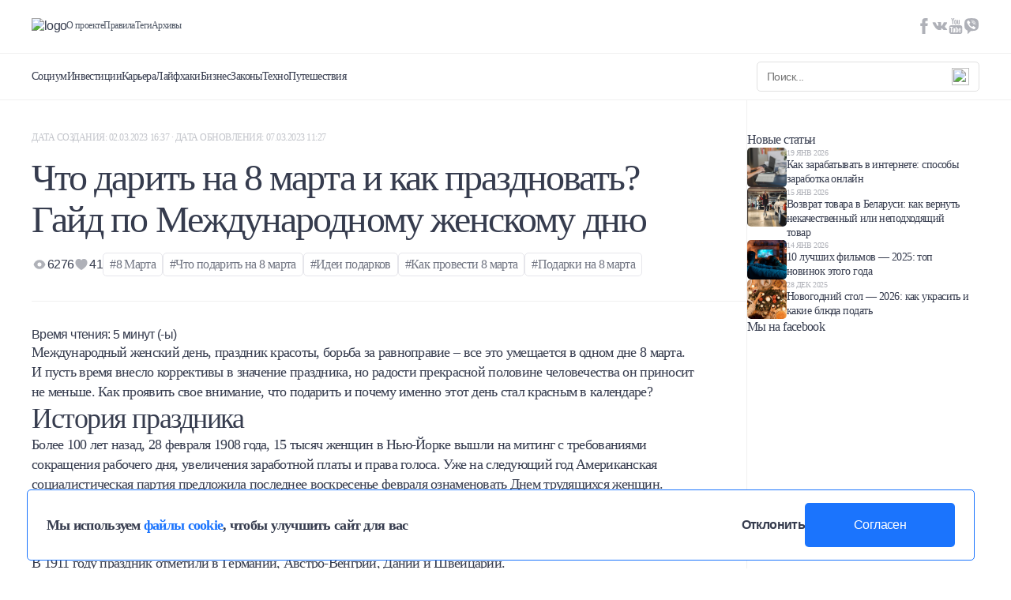

--- FILE ---
content_type: text/html; charset=UTF-8
request_url: https://mtblog.mtbank.by/chto-darit-na-8-marta-i-kak-prazdnovat-gajd-po-mezhdunarodnomu-zhenskomu-dnju/
body_size: 26449
content:
<!doctype html><html lang="ru-RU"><head><meta charset="UTF-8"><meta name="viewport" content="width=device-width, initial-scale=1, maximum-scale=1, user-scalable=0"><link rel="profile" href="https://gmpg.org/xfn/11"><link rel="preconnect" href="https://fonts.googleapis.com"><link rel="preconnect" href="https://fonts.gstatic.com" crossorigin><link data-optimized="1" href="https://mtblog.mtbank.by/wp-content/litespeed/css/c5ec53b6f18a06870fe210f8817119fa.css?ver=119fa" rel="stylesheet"><link
rel="stylesheet"
href="https://cdnjs.cloudflare.com/ajax/libs/animate.css/4.1.1/animate.min.css"
/><style>.post-views.entry-meta>span.post-views-icon.dashicons{display:none !important}.post-views-label{display:none !important}</style><link
rel="stylesheet"
href="https://cdn.jsdelivr.net/npm/swiper@11/swiper-bundle.min.css"
/> <script data-optimized="1" src="https://mtblog.mtbank.by/wp-content/litespeed/js/cf73f18a58dc0ed7286fa1151843ec67.js?ver=3ec67"></script> <meta name='robots' content='index, follow, max-image-preview:large, max-snippet:-1, max-video-preview:-1' /> <script data-cfasync="false" data-pagespeed-no-defer>var gtm4wp_datalayer_name = "dataLayer";
	var dataLayer = dataLayer || [];</script> <title>Что дарить на 8 марта и как праздновать? Гайд по Международному женскому дню - Блог МТБанка</title><link rel="canonical" href="https://mtblog.mtbank.by/chto-darit-na-8-marta-i-kak-prazdnovat-gajd-po-mezhdunarodnomu-zhenskomu-dnju/" /><meta property="og:locale" content="ru_RU" /><meta property="og:type" content="article" /><meta property="og:title" content="Что дарить на 8 марта и как праздновать? Гайд по Международному женскому дню - Блог МТБанка" /><meta property="og:description" content="Международный женский день, праздник красоты, борьба за равноправие – все это умещается в одном дне 8 марта. И пусть время внесло коррективы в значение праздника, но радости прекрасной половине человечества он приносит не меньше. Как проявить свое внимание, что подарить и почему именно этот день стал красным в календаре? История праздника Более 100 лет назад, [&hellip;]" /><meta property="og:url" content="https://mtblog.mtbank.by/chto-darit-na-8-marta-i-kak-prazdnovat-gajd-po-mezhdunarodnomu-zhenskomu-dnju/" /><meta property="og:site_name" content="Блог МТБанка" /><meta property="article:published_time" content="2023-03-02T13:37:47+00:00" /><meta property="article:modified_time" content="2023-03-07T08:27:01+00:00" /><meta property="og:image" content="https://mtblog.mtbank.by/wp-content/uploads/2023/03/8-marta-podarki.jpg" /><meta property="og:image:width" content="1395" /><meta property="og:image:height" content="789" /><meta property="og:image:type" content="image/jpeg" /><meta name="author" content="Alexander Vladyko" /><meta name="twitter:card" content="summary_large_image" /><meta name="twitter:label1" content="Written by" /><meta name="twitter:data1" content="Alexander Vladyko" /> <script type="application/ld+json" class="yoast-schema-graph">{"@context":"https://schema.org","@graph":[{"@type":"WebPage","@id":"https://mtblog.mtbank.by/chto-darit-na-8-marta-i-kak-prazdnovat-gajd-po-mezhdunarodnomu-zhenskomu-dnju/","url":"https://mtblog.mtbank.by/chto-darit-na-8-marta-i-kak-prazdnovat-gajd-po-mezhdunarodnomu-zhenskomu-dnju/","name":"Что дарить на 8 марта и как праздновать? Гайд по Международному женскому дню - Блог МТБанка","isPartOf":{"@id":"https://mtblog.mtbank.by/#website"},"primaryImageOfPage":{"@id":"https://mtblog.mtbank.by/chto-darit-na-8-marta-i-kak-prazdnovat-gajd-po-mezhdunarodnomu-zhenskomu-dnju/#primaryimage"},"image":{"@id":"https://mtblog.mtbank.by/chto-darit-na-8-marta-i-kak-prazdnovat-gajd-po-mezhdunarodnomu-zhenskomu-dnju/#primaryimage"},"thumbnailUrl":"https://mtblog.mtbank.by/wp-content/uploads/2023/03/8-marta-podarki.jpg","datePublished":"2023-03-02T13:37:47+00:00","dateModified":"2023-03-07T08:27:01+00:00","author":{"@id":"https://mtblog.mtbank.by/#/schema/person/17b39920281537004a4ad9696838129c"},"inLanguage":"ru-RU","potentialAction":[{"@type":"ReadAction","target":["https://mtblog.mtbank.by/chto-darit-na-8-marta-i-kak-prazdnovat-gajd-po-mezhdunarodnomu-zhenskomu-dnju/"]}]},{"@type":"ImageObject","inLanguage":"ru-RU","@id":"https://mtblog.mtbank.by/chto-darit-na-8-marta-i-kak-prazdnovat-gajd-po-mezhdunarodnomu-zhenskomu-dnju/#primaryimage","url":"https://mtblog.mtbank.by/wp-content/uploads/2023/03/8-marta-podarki.jpg","contentUrl":"https://mtblog.mtbank.by/wp-content/uploads/2023/03/8-marta-podarki.jpg","width":1395,"height":789,"caption":"Что подарить на 8 марта"},{"@type":"WebSite","@id":"https://mtblog.mtbank.by/#website","url":"https://mtblog.mtbank.by/","name":"Блог МТБанка","description":"О взаимоотношениях с финансами, о выгодных вложениях и скидках и о том, как не тратить деньги впустую - откровенно и нескучно. Если у вас есть любые вопросы на тему денег – вам в МТБлог.","potentialAction":[{"@type":"SearchAction","target":{"@type":"EntryPoint","urlTemplate":"https://mtblog.mtbank.by/?s={search_term_string}"},"query-input":"required name=search_term_string"}],"inLanguage":"ru-RU"},{"@type":"Person","@id":"https://mtblog.mtbank.by/#/schema/person/17b39920281537004a4ad9696838129c","name":"Alexander Vladyko","image":{"@type":"ImageObject","inLanguage":"ru-RU","@id":"https://mtblog.mtbank.by/#/schema/person/image/","url":"https://secure.gravatar.com/avatar/fa1aab6f47fba3ff342c57606404c7e2?s=96&d=mm&r=g","contentUrl":"https://secure.gravatar.com/avatar/fa1aab6f47fba3ff342c57606404c7e2?s=96&d=mm&r=g","caption":"Alexander Vladyko"},"url":"https://mtblog.mtbank.by/author/alexander-vladyko/"}]}</script> <link rel='dns-prefetch' href='//maxcdn.bootstrapcdn.com' /><link rel='dns-prefetch' href='//s.w.org' /><link rel="alternate" type="application/rss+xml" title="Блог МТБанка &raquo; Лента" href="https://mtblog.mtbank.by/feed/" /><link rel="alternate" type="application/rss+xml" title="Блог МТБанка &raquo; Лента комментариев" href="https://mtblog.mtbank.by/comments/feed/" /><link rel="alternate" type="application/rss+xml" title="Блог МТБанка &raquo; Лента комментариев к &laquo;Что дарить на 8 марта и как праздновать? Гайд по Международному женскому дню&raquo;" href="https://mtblog.mtbank.by/chto-darit-na-8-marta-i-kak-prazdnovat-gajd-po-mezhdunarodnomu-zhenskomu-dnju/feed/" /> <script>window._wpemojiSettings={"baseUrl":"https:\/\/s.w.org\/images\/core\/emoji\/14.0.0\/72x72\/","ext":".png","svgUrl":"https:\/\/s.w.org\/images\/core\/emoji\/14.0.0\/svg\/","svgExt":".svg","source":{"concatemoji":"https:\/\/mtblog.mtbank.by\/wp-includes\/js\/wp-emoji-release.min.js?ver=6.0.3"}};
/*! This file is auto-generated */
!function(e,a,t){var n,r,o,i=a.createElement("canvas"),p=i.getContext&&i.getContext("2d");function s(e,t){var a=String.fromCharCode,e=(p.clearRect(0,0,i.width,i.height),p.fillText(a.apply(this,e),0,0),i.toDataURL());return p.clearRect(0,0,i.width,i.height),p.fillText(a.apply(this,t),0,0),e===i.toDataURL()}function c(e){var t=a.createElement("script");t.src=e,t.defer=t.type="text/javascript",a.getElementsByTagName("head")[0].appendChild(t)}for(o=Array("flag","emoji"),t.supports={everything:!0,everythingExceptFlag:!0},r=0;r<o.length;r++)t.supports[o[r]]=function(e){if(!p||!p.fillText)return!1;switch(p.textBaseline="top",p.font="600 32px Arial",e){case"flag":return s([127987,65039,8205,9895,65039],[127987,65039,8203,9895,65039])?!1:!s([55356,56826,55356,56819],[55356,56826,8203,55356,56819])&&!s([55356,57332,56128,56423,56128,56418,56128,56421,56128,56430,56128,56423,56128,56447],[55356,57332,8203,56128,56423,8203,56128,56418,8203,56128,56421,8203,56128,56430,8203,56128,56423,8203,56128,56447]);case"emoji":return!s([129777,127995,8205,129778,127999],[129777,127995,8203,129778,127999])}return!1}(o[r]),t.supports.everything=t.supports.everything&&t.supports[o[r]],"flag"!==o[r]&&(t.supports.everythingExceptFlag=t.supports.everythingExceptFlag&&t.supports[o[r]]);t.supports.everythingExceptFlag=t.supports.everythingExceptFlag&&!t.supports.flag,t.DOMReady=!1,t.readyCallback=function(){t.DOMReady=!0},t.supports.everything||(n=function(){t.readyCallback()},a.addEventListener?(a.addEventListener("DOMContentLoaded",n,!1),e.addEventListener("load",n,!1)):(e.attachEvent("onload",n),a.attachEvent("onreadystatechange",function(){"complete"===a.readyState&&t.readyCallback()})),(e=t.source||{}).concatemoji?c(e.concatemoji):e.wpemoji&&e.twemoji&&(c(e.twemoji),c(e.wpemoji)))}(window,document,window._wpemojiSettings)</script> <style>img.wp-smiley,img.emoji{display:inline !important;border:none !important;box-shadow:none !important;height:1em !important;width:1em !important;margin:0 .07em !important;vertical-align:-.1em !important;background:0 0 !important;padding:0 !important}</style><link data-optimized="1" rel='stylesheet' id='icomoon-css'  href='https://mtblog.mtbank.by/wp-content/litespeed/css/f9924b27d427b9b6878fe56bf7fc9918.css?ver=03ea5' media='all' /><link data-optimized="1" rel='stylesheet' id='wp-block-library-css'  href='https://mtblog.mtbank.by/wp-content/litespeed/css/ab29d7433ffddd4037731f2b19bbd58f.css?ver=1c9d5' media='all' /><style id='global-styles-inline-css'>body{--wp--preset--color--black:#000;--wp--preset--color--cyan-bluish-gray:#abb8c3;--wp--preset--color--white:#fff;--wp--preset--color--pale-pink:#f78da7;--wp--preset--color--vivid-red:#cf2e2e;--wp--preset--color--luminous-vivid-orange:#ff6900;--wp--preset--color--luminous-vivid-amber:#fcb900;--wp--preset--color--light-green-cyan:#7bdcb5;--wp--preset--color--vivid-green-cyan:#00d084;--wp--preset--color--pale-cyan-blue:#8ed1fc;--wp--preset--color--vivid-cyan-blue:#0693e3;--wp--preset--color--vivid-purple:#9b51e0;--wp--preset--gradient--vivid-cyan-blue-to-vivid-purple:linear-gradient(135deg,rgba(6,147,227,1) 0%,#9b51e0 100%);--wp--preset--gradient--light-green-cyan-to-vivid-green-cyan:linear-gradient(135deg,#7adcb4 0%,#00d082 100%);--wp--preset--gradient--luminous-vivid-amber-to-luminous-vivid-orange:linear-gradient(135deg,rgba(252,185,0,1) 0%,rgba(255,105,0,1) 100%);--wp--preset--gradient--luminous-vivid-orange-to-vivid-red:linear-gradient(135deg,rgba(255,105,0,1) 0%,#cf2e2e 100%);--wp--preset--gradient--very-light-gray-to-cyan-bluish-gray:linear-gradient(135deg,#eee 0%,#a9b8c3 100%);--wp--preset--gradient--cool-to-warm-spectrum:linear-gradient(135deg,#4aeadc 0%,#9778d1 20%,#cf2aba 40%,#ee2c82 60%,#fb6962 80%,#fef84c 100%);--wp--preset--gradient--blush-light-purple:linear-gradient(135deg,#ffceec 0%,#9896f0 100%);--wp--preset--gradient--blush-bordeaux:linear-gradient(135deg,#fecda5 0%,#fe2d2d 50%,#6b003e 100%);--wp--preset--gradient--luminous-dusk:linear-gradient(135deg,#ffcb70 0%,#c751c0 50%,#4158d0 100%);--wp--preset--gradient--pale-ocean:linear-gradient(135deg,#fff5cb 0%,#b6e3d4 50%,#33a7b5 100%);--wp--preset--gradient--electric-grass:linear-gradient(135deg,#caf880 0%,#71ce7e 100%);--wp--preset--gradient--midnight:linear-gradient(135deg,#020381 0%,#2874fc 100%);--wp--preset--duotone--dark-grayscale:url('#wp-duotone-dark-grayscale');--wp--preset--duotone--grayscale:url('#wp-duotone-grayscale');--wp--preset--duotone--purple-yellow:url('#wp-duotone-purple-yellow');--wp--preset--duotone--blue-red:url('#wp-duotone-blue-red');--wp--preset--duotone--midnight:url('#wp-duotone-midnight');--wp--preset--duotone--magenta-yellow:url('#wp-duotone-magenta-yellow');--wp--preset--duotone--purple-green:url('#wp-duotone-purple-green');--wp--preset--duotone--blue-orange:url('#wp-duotone-blue-orange');--wp--preset--font-size--small:13px;--wp--preset--font-size--medium:20px;--wp--preset--font-size--large:36px;--wp--preset--font-size--x-large:42px}.has-black-color{color:var(--wp--preset--color--black) !important}.has-cyan-bluish-gray-color{color:var(--wp--preset--color--cyan-bluish-gray) !important}.has-white-color{color:var(--wp--preset--color--white) !important}.has-pale-pink-color{color:var(--wp--preset--color--pale-pink) !important}.has-vivid-red-color{color:var(--wp--preset--color--vivid-red) !important}.has-luminous-vivid-orange-color{color:var(--wp--preset--color--luminous-vivid-orange) !important}.has-luminous-vivid-amber-color{color:var(--wp--preset--color--luminous-vivid-amber) !important}.has-light-green-cyan-color{color:var(--wp--preset--color--light-green-cyan) !important}.has-vivid-green-cyan-color{color:var(--wp--preset--color--vivid-green-cyan) !important}.has-pale-cyan-blue-color{color:var(--wp--preset--color--pale-cyan-blue) !important}.has-vivid-cyan-blue-color{color:var(--wp--preset--color--vivid-cyan-blue) !important}.has-vivid-purple-color{color:var(--wp--preset--color--vivid-purple) !important}.has-black-background-color{background-color:var(--wp--preset--color--black) !important}.has-cyan-bluish-gray-background-color{background-color:var(--wp--preset--color--cyan-bluish-gray) !important}.has-white-background-color{background-color:var(--wp--preset--color--white) !important}.has-pale-pink-background-color{background-color:var(--wp--preset--color--pale-pink) !important}.has-vivid-red-background-color{background-color:var(--wp--preset--color--vivid-red) !important}.has-luminous-vivid-orange-background-color{background-color:var(--wp--preset--color--luminous-vivid-orange) !important}.has-luminous-vivid-amber-background-color{background-color:var(--wp--preset--color--luminous-vivid-amber) !important}.has-light-green-cyan-background-color{background-color:var(--wp--preset--color--light-green-cyan) !important}.has-vivid-green-cyan-background-color{background-color:var(--wp--preset--color--vivid-green-cyan) !important}.has-pale-cyan-blue-background-color{background-color:var(--wp--preset--color--pale-cyan-blue) !important}.has-vivid-cyan-blue-background-color{background-color:var(--wp--preset--color--vivid-cyan-blue) !important}.has-vivid-purple-background-color{background-color:var(--wp--preset--color--vivid-purple) !important}.has-black-border-color{border-color:var(--wp--preset--color--black) !important}.has-cyan-bluish-gray-border-color{border-color:var(--wp--preset--color--cyan-bluish-gray) !important}.has-white-border-color{border-color:var(--wp--preset--color--white) !important}.has-pale-pink-border-color{border-color:var(--wp--preset--color--pale-pink) !important}.has-vivid-red-border-color{border-color:var(--wp--preset--color--vivid-red) !important}.has-luminous-vivid-orange-border-color{border-color:var(--wp--preset--color--luminous-vivid-orange) !important}.has-luminous-vivid-amber-border-color{border-color:var(--wp--preset--color--luminous-vivid-amber) !important}.has-light-green-cyan-border-color{border-color:var(--wp--preset--color--light-green-cyan) !important}.has-vivid-green-cyan-border-color{border-color:var(--wp--preset--color--vivid-green-cyan) !important}.has-pale-cyan-blue-border-color{border-color:var(--wp--preset--color--pale-cyan-blue) !important}.has-vivid-cyan-blue-border-color{border-color:var(--wp--preset--color--vivid-cyan-blue) !important}.has-vivid-purple-border-color{border-color:var(--wp--preset--color--vivid-purple) !important}.has-vivid-cyan-blue-to-vivid-purple-gradient-background{background:var(--wp--preset--gradient--vivid-cyan-blue-to-vivid-purple) !important}.has-light-green-cyan-to-vivid-green-cyan-gradient-background{background:var(--wp--preset--gradient--light-green-cyan-to-vivid-green-cyan) !important}.has-luminous-vivid-amber-to-luminous-vivid-orange-gradient-background{background:var(--wp--preset--gradient--luminous-vivid-amber-to-luminous-vivid-orange) !important}.has-luminous-vivid-orange-to-vivid-red-gradient-background{background:var(--wp--preset--gradient--luminous-vivid-orange-to-vivid-red) !important}.has-very-light-gray-to-cyan-bluish-gray-gradient-background{background:var(--wp--preset--gradient--very-light-gray-to-cyan-bluish-gray) !important}.has-cool-to-warm-spectrum-gradient-background{background:var(--wp--preset--gradient--cool-to-warm-spectrum) !important}.has-blush-light-purple-gradient-background{background:var(--wp--preset--gradient--blush-light-purple) !important}.has-blush-bordeaux-gradient-background{background:var(--wp--preset--gradient--blush-bordeaux) !important}.has-luminous-dusk-gradient-background{background:var(--wp--preset--gradient--luminous-dusk) !important}.has-pale-ocean-gradient-background{background:var(--wp--preset--gradient--pale-ocean) !important}.has-electric-grass-gradient-background{background:var(--wp--preset--gradient--electric-grass) !important}.has-midnight-gradient-background{background:var(--wp--preset--gradient--midnight) !important}.has-small-font-size{font-size:var(--wp--preset--font-size--small) !important}.has-medium-font-size{font-size:var(--wp--preset--font-size--medium) !important}.has-large-font-size{font-size:var(--wp--preset--font-size--large) !important}.has-x-large-font-size{font-size:var(--wp--preset--font-size--x-large) !important}</style><link data-optimized="1" rel='stylesheet' id='contact-form-7-css'  href='https://mtblog.mtbank.by/wp-content/litespeed/css/bcd487274c4720568f479ba495a1e28d.css?ver=e2177' media='all' /><link data-optimized="1" rel='stylesheet' id='oacs-spl-public-css'  href='https://mtblog.mtbank.by/wp-content/litespeed/css/d51444c49aa7071144eb0de2013213da.css?ver=1c7f1' media='' /><link data-optimized="1" rel='stylesheet' id='cff-css'  href='https://mtblog.mtbank.by/wp-content/litespeed/css/db9cd40091a8de38226e7f5c546a2065.css?ver=67eea' media='all' /><link data-optimized="1" rel='stylesheet' id='sb-font-awesome-css'  href='https://mtblog.mtbank.by/wp-content/litespeed/css/47e9f5496ada3c5847d52c6e4a5211b9.css?ver=211b9' media='all' /><link data-optimized="1" rel='stylesheet' id='mtblog-theme-style-css'  href='https://mtblog.mtbank.by/wp-content/litespeed/css/dfeaed09d5fca5a187dcbabe2d0d6004.css?ver=f2a91' media='all' /> <script src='https://mtblog.mtbank.by/wp-includes/js/jquery/jquery.min.js?ver=3.6.0' id='jquery-core-js'></script> <script data-optimized="1" src='https://mtblog.mtbank.by/wp-content/litespeed/js/16d47f8b2b8ef6cf85804bd6581ec76d.js?ver=f9bea' id='jquery-migrate-js'></script> <script data-optimized="1" id='solid-post-likes-public-js-js-extra'>var oacs_spl_solid_likes={"ajaxurl":"https:\/\/mtblog.mtbank.by\/wp-admin\/admin-ajax.php"}</script> <script data-optimized="1" src='https://mtblog.mtbank.by/wp-content/litespeed/js/743a4e24c364171ce8fcdb53a97c2714.js?ver=9ba00' id='solid-post-likes-public-js-js'></script> <link rel="https://api.w.org/" href="https://mtblog.mtbank.by/wp-json/" /><link rel="alternate" type="application/json" href="https://mtblog.mtbank.by/wp-json/wp/v2/posts/13387" /><link rel="EditURI" type="application/rsd+xml" title="RSD" href="https://mtblog.mtbank.by/xmlrpc.php?rsd" /><link rel="wlwmanifest" type="application/wlwmanifest+xml" href="https://mtblog.mtbank.by/wp-includes/wlwmanifest.xml" /><meta name="generator" content="WordPress 6.0.3" /><link rel='shortlink' href='https://mtblog.mtbank.by/?p=13387' /><link rel="alternate" type="application/json+oembed" href="https://mtblog.mtbank.by/wp-json/oembed/1.0/embed?url=https%3A%2F%2Fmtblog.mtbank.by%2Fchto-darit-na-8-marta-i-kak-prazdnovat-gajd-po-mezhdunarodnomu-zhenskomu-dnju%2F" /><link rel="alternate" type="text/xml+oembed" href="https://mtblog.mtbank.by/wp-json/oembed/1.0/embed?url=https%3A%2F%2Fmtblog.mtbank.by%2Fchto-darit-na-8-marta-i-kak-prazdnovat-gajd-po-mezhdunarodnomu-zhenskomu-dnju%2F&#038;format=xml" /> <script data-cfasync="false" data-pagespeed-no-defer type="text/javascript">var dataLayer_content = {"pagePostType":"post","pagePostType2":"single-post","pageCategory":["raznoe","instruktsii","social"],"pageAttributes":["8-marta","chto-podarit-na-8-marta","idei-podarkov","kak-provesti-8-marta","podarki-na-8-marta"],"pagePostAuthor":"Alexander Vladyko"};
	dataLayer.push( dataLayer_content );</script> <script data-cfasync="false">(function(w,d,s,l,i){w[l]=w[l]||[];w[l].push({'gtm.start':
new Date().getTime(),event:'gtm.js'});var f=d.getElementsByTagName(s)[0],
j=d.createElement(s),dl=l!='dataLayer'?'&l='+l:'';j.async=true;j.src=
'//www.googletagmanager.com/gtm.js?id='+i+dl;f.parentNode.insertBefore(j,f);
})(window,document,'script','dataLayer','GTM-K5Q22N2');</script> <link rel="apple-touch-icon" sizes="60x60" href="/wp-content/uploads/fbrfg/apple-touch-icon.png"><link rel="icon" type="image/png" sizes="32x32" href="/wp-content/uploads/fbrfg/favicon-32x32.png"><link rel="icon" type="image/png" sizes="16x16" href="/wp-content/uploads/fbrfg/favicon-16x16.png"><link rel="manifest" href="/wp-content/uploads/fbrfg/site.webmanifest"><link rel="mask-icon" href="/wp-content/uploads/fbrfg/safari-pinned-tab.svg" color="#5bbad5"><link rel="shortcut icon" href="/wp-content/uploads/fbrfg/favicon.ico"><meta name="msapplication-TileColor" content="#da532c"><meta name="msapplication-config" content="/wp-content/uploads/fbrfg/browserconfig.xml"><meta name="theme-color" content="#ffffff"><link rel="pingback" href="https://mtblog.mtbank.by/xmlrpc.php"><link rel="icon" href="https://mtblog.mtbank.by/wp-content/uploads/2017/02/cropped-icon-32x32.png" sizes="32x32" /><link rel="icon" href="https://mtblog.mtbank.by/wp-content/uploads/2017/02/cropped-icon-192x192.png" sizes="192x192" /><link rel="apple-touch-icon" href="https://mtblog.mtbank.by/wp-content/uploads/2017/02/cropped-icon-180x180.png" /><meta name="msapplication-TileImage" content="https://mtblog.mtbank.by/wp-content/uploads/2017/02/cropped-icon-270x270.png" /></head><body class="post-template-default single single-post postid-13387 single-format-standard">
<svg xmlns="http://www.w3.org/2000/svg" viewBox="0 0 0 0" width="0" height="0" focusable="false" role="none" style="visibility: hidden; position: absolute; left: -9999px; overflow: hidden;" ><defs><filter id="wp-duotone-dark-grayscale"><feColorMatrix color-interpolation-filters="sRGB" type="matrix" values=" .299 .587 .114 0 0 .299 .587 .114 0 0 .299 .587 .114 0 0 .299 .587 .114 0 0 " /><feComponentTransfer color-interpolation-filters="sRGB" ><feFuncR type="table" tableValues="0 0.49803921568627" /><feFuncG type="table" tableValues="0 0.49803921568627" /><feFuncB type="table" tableValues="0 0.49803921568627" /><feFuncA type="table" tableValues="1 1" /></feComponentTransfer><feComposite in2="SourceGraphic" operator="in" /></filter></defs></svg><svg xmlns="http://www.w3.org/2000/svg" viewBox="0 0 0 0" width="0" height="0" focusable="false" role="none" style="visibility: hidden; position: absolute; left: -9999px; overflow: hidden;" ><defs><filter id="wp-duotone-grayscale"><feColorMatrix color-interpolation-filters="sRGB" type="matrix" values=" .299 .587 .114 0 0 .299 .587 .114 0 0 .299 .587 .114 0 0 .299 .587 .114 0 0 " /><feComponentTransfer color-interpolation-filters="sRGB" ><feFuncR type="table" tableValues="0 1" /><feFuncG type="table" tableValues="0 1" /><feFuncB type="table" tableValues="0 1" /><feFuncA type="table" tableValues="1 1" /></feComponentTransfer><feComposite in2="SourceGraphic" operator="in" /></filter></defs></svg><svg xmlns="http://www.w3.org/2000/svg" viewBox="0 0 0 0" width="0" height="0" focusable="false" role="none" style="visibility: hidden; position: absolute; left: -9999px; overflow: hidden;" ><defs><filter id="wp-duotone-purple-yellow"><feColorMatrix color-interpolation-filters="sRGB" type="matrix" values=" .299 .587 .114 0 0 .299 .587 .114 0 0 .299 .587 .114 0 0 .299 .587 .114 0 0 " /><feComponentTransfer color-interpolation-filters="sRGB" ><feFuncR type="table" tableValues="0.54901960784314 0.98823529411765" /><feFuncG type="table" tableValues="0 1" /><feFuncB type="table" tableValues="0.71764705882353 0.25490196078431" /><feFuncA type="table" tableValues="1 1" /></feComponentTransfer><feComposite in2="SourceGraphic" operator="in" /></filter></defs></svg><svg xmlns="http://www.w3.org/2000/svg" viewBox="0 0 0 0" width="0" height="0" focusable="false" role="none" style="visibility: hidden; position: absolute; left: -9999px; overflow: hidden;" ><defs><filter id="wp-duotone-blue-red"><feColorMatrix color-interpolation-filters="sRGB" type="matrix" values=" .299 .587 .114 0 0 .299 .587 .114 0 0 .299 .587 .114 0 0 .299 .587 .114 0 0 " /><feComponentTransfer color-interpolation-filters="sRGB" ><feFuncR type="table" tableValues="0 1" /><feFuncG type="table" tableValues="0 0.27843137254902" /><feFuncB type="table" tableValues="0.5921568627451 0.27843137254902" /><feFuncA type="table" tableValues="1 1" /></feComponentTransfer><feComposite in2="SourceGraphic" operator="in" /></filter></defs></svg><svg xmlns="http://www.w3.org/2000/svg" viewBox="0 0 0 0" width="0" height="0" focusable="false" role="none" style="visibility: hidden; position: absolute; left: -9999px; overflow: hidden;" ><defs><filter id="wp-duotone-midnight"><feColorMatrix color-interpolation-filters="sRGB" type="matrix" values=" .299 .587 .114 0 0 .299 .587 .114 0 0 .299 .587 .114 0 0 .299 .587 .114 0 0 " /><feComponentTransfer color-interpolation-filters="sRGB" ><feFuncR type="table" tableValues="0 0" /><feFuncG type="table" tableValues="0 0.64705882352941" /><feFuncB type="table" tableValues="0 1" /><feFuncA type="table" tableValues="1 1" /></feComponentTransfer><feComposite in2="SourceGraphic" operator="in" /></filter></defs></svg><svg xmlns="http://www.w3.org/2000/svg" viewBox="0 0 0 0" width="0" height="0" focusable="false" role="none" style="visibility: hidden; position: absolute; left: -9999px; overflow: hidden;" ><defs><filter id="wp-duotone-magenta-yellow"><feColorMatrix color-interpolation-filters="sRGB" type="matrix" values=" .299 .587 .114 0 0 .299 .587 .114 0 0 .299 .587 .114 0 0 .299 .587 .114 0 0 " /><feComponentTransfer color-interpolation-filters="sRGB" ><feFuncR type="table" tableValues="0.78039215686275 1" /><feFuncG type="table" tableValues="0 0.94901960784314" /><feFuncB type="table" tableValues="0.35294117647059 0.47058823529412" /><feFuncA type="table" tableValues="1 1" /></feComponentTransfer><feComposite in2="SourceGraphic" operator="in" /></filter></defs></svg><svg xmlns="http://www.w3.org/2000/svg" viewBox="0 0 0 0" width="0" height="0" focusable="false" role="none" style="visibility: hidden; position: absolute; left: -9999px; overflow: hidden;" ><defs><filter id="wp-duotone-purple-green"><feColorMatrix color-interpolation-filters="sRGB" type="matrix" values=" .299 .587 .114 0 0 .299 .587 .114 0 0 .299 .587 .114 0 0 .299 .587 .114 0 0 " /><feComponentTransfer color-interpolation-filters="sRGB" ><feFuncR type="table" tableValues="0.65098039215686 0.40392156862745" /><feFuncG type="table" tableValues="0 1" /><feFuncB type="table" tableValues="0.44705882352941 0.4" /><feFuncA type="table" tableValues="1 1" /></feComponentTransfer><feComposite in2="SourceGraphic" operator="in" /></filter></defs></svg><svg xmlns="http://www.w3.org/2000/svg" viewBox="0 0 0 0" width="0" height="0" focusable="false" role="none" style="visibility: hidden; position: absolute; left: -9999px; overflow: hidden;" ><defs><filter id="wp-duotone-blue-orange"><feColorMatrix color-interpolation-filters="sRGB" type="matrix" values=" .299 .587 .114 0 0 .299 .587 .114 0 0 .299 .587 .114 0 0 .299 .587 .114 0 0 " /><feComponentTransfer color-interpolation-filters="sRGB" ><feFuncR type="table" tableValues="0.098039215686275 1" /><feFuncG type="table" tableValues="0 0.66274509803922" /><feFuncB type="table" tableValues="0.84705882352941 0.41960784313725" /><feFuncA type="table" tableValues="1 1" /></feComponentTransfer><feComposite in2="SourceGraphic" operator="in" /></filter></defs></svg><noscript><iframe src="https://www.googletagmanager.com/ns.html?id=GTM-K5Q22N2" height="0" width="0" style="display:none;visibility:hidden" aria-hidden="true"></iframe></noscript><div id="page" class="site TEMPLATE"><div class="GlobalCookie pos-fixed"><div class="GlobalCookie__wrapper container"><div class="d-flex aic w100">
<span class="fz-18 fw700 font_regular">Мы используем <a href="https://mtblog.mtbank.by/wp-content/uploads/2024/10/policy_mtbank_processing_cookies.pdf" target="_blank" class="blue fw700 font_regular">файлы cookie</a>, чтобы улучшить сайт для вас</span><div class="d-flex fd-r">
<button class="fz-16 fw600 opacity leaveSite">Отклонить</button>
<button class="bg_blue br-5 white cookieDone">Согласен</button></div></div></div></div>
<button
class="btnScrollTop pos-fixed z-1"
><svg xmlns="http://www.w3.org/2000/svg" width="48" height="48"><circle cx="24" cy="24" r="24"/><path  d="M23.293 13.293a1.002 1.002 0 0 1 1.414 0l8 8a1 1 0 0 1-1.414 1.414L25 16.414V34a1 1 0 1 1-2 0V16.414l-6.293 6.293a1 1 0 0 1-1.414-1.414l8-8Z"/></svg></button>
<span class="this_alert z-5 pos-fixed">Ссылка успешно скопирована!</span><header class="Header pos-fixed bg_white w100 z-2" style="flex: 0 0 auto"><div class="Header__wrapper d-flex fd-c"><div class="Header__wrapper_top d-flex aic jcsb this_top container w100">
<a href="/" class="opacity logo_header">
<img alt="logo" loading="lazy" src="https://mtblog.mtbank.by/wp-content/themes/mtblog/dist/img/logo.svg" />
</a><div class="d-flex aic flex-1 mobile_none"><a class="fz-12 grayV2 font_regular" href="https://mtblog.mtbank.by/o-proekte/">О проекте</a></li>
<a class="fz-12 grayV2 font_regular" href="https://mtblog.mtbank.by/pravila/">Правила</a></li>
<a class="fz-12 grayV2 font_regular" href="https://mtblog.mtbank.by/tegi/">Теги</a></li>
<a class="fz-12 grayV2 font_regular" href="https://mtblog.mtbank.by/arhivy/">Архивы</a></li></div><div class="this_social d-flex mobile_none">
<a class="opacity_text2" target="_blank" href="https://www.facebook.com/mtbank.by">
<svg width="20" height="20" viewBox="0 0 20 20" fill="none" xmlns="http://www.w3.org/2000/svg">
<path d="M11.5 6.6V4.8C11.5 4.5 11.5 4.3 11.5 4.2C11.5 4.1 11.6 3.9 11.7 3.8C11.8 3.7 11.9 3.6 12.1 3.5C12.3 3.4 12.5 3.4 12.9 3.4H14.6V0H11.8C10.2 0 9.10005 0.4 8.40005 1.1C7.70005 1.9 7.40005 3 7.40005 4.4V6.5H5.30005V10H7.40005V20H11.5V10H14.3L14.7 6.6H11.5Z" fill="#AFB1B8"/>
</svg>
</a>
<a class="opacity_text2" target="_blank" href="https://vk.com/mtbank_belarus">
<svg width="38" height="20" viewBox="0 0 38 20" fill="none" xmlns="http://www.w3.org/2000/svg">
<g clip-path="url(#clip0_1255_1027)">
<path d="M36.2 18.1C36.2 18 36.0999 17.9 36.0999 17.9C35.4999 16.8 34.2999 15.5 32.5999 13.9C31.7999 13.2 31.3 12.7 31.1 12.4C30.7 11.9 30.5999 11.4 30.7999 10.9C30.8999 10.5 31.5 9.7 32.4 8.5C32.9 7.9 33.2999 7.3 33.5999 6.9C35.6999 4.1 36.5999 2.3 36.2999 1.5L36.2 1.3C36.1 1.2 35.8999 1.1 35.5999 1C35.2999 0.9 34.9 0.9 34.4 1H29.1C29 1 28.9 1 28.7 1H28.6H28.5L28.4 1.1C28.3 1.1 28.3 1.2 28.2 1.3C28.1 1.4 28.1 1.5 28 1.6C27.4 3.1 26.8 4.4 26 5.7C25.5 6.5 25.0999 7.1 24.7999 7.7C24.3999 8.3 24.1 8.7 23.9 8.9C23.6 9.2 23.4 9.4 23.2 9.5C23 9.7 22.8 9.7 22.7 9.7C22.6 9.7 22.5 9.7 22.4 9.6C22.2 9.5 22.1 9.3 22 9.2C21.9 9 21.7999 8.8 21.7999 8.5C21.7999 8.2 21.7 8 21.7 7.8C21.7 7.6 21.7 7.3 21.7 6.9C21.7 6.5 21.7 6.3 21.7 6.1C21.7 5.6 21.7 5.1 21.7 4.6C21.7 4.1 21.7 3.6 21.7 3.3C21.7 3 21.7 2.6 21.7 2.3C21.7 2 21.7 1.7 21.6 1.5C21.6 1.3 21.5 1.1 21.4 0.9C21.3 0.7 21.2 0.6 21 0.5C20.8 0.4 20.6 0.3 20.4 0.3C20 0.1 19.2 0 18.2 0C15.9 0 14.5 0.1 13.8 0.4C13.5 0.5 13.3 0.7 13.1 0.9C12.9 1.2 12.9 1.3 13 1.3C13.7 1.4 14.2 1.7 14.6 2.1L14.7 2.3C14.8 2.5 14.9 2.7 15 3.1C15.1 3.5 15.1 3.9 15.2 4.4C15.3 5.3 15.3 6 15.2 6.7C15 7.5 15 8 14.9 8.4C14.8 8.8 14.8 9 14.7 9.3C14.6 9.5 14.5 9.7 14.5 9.7L14.4 9.8C14.2 9.9 14.1 9.9 13.9 9.9C13.7 9.9 13.5 9.8 13.3 9.6C13.1 9.4 12.8 9.2 12.5 8.9C12.2 8.6 11.9 8.2 11.6 7.6C11.3 7.1 10.9 6.4 10.6 5.7L10.3 5.2C10.1 4.9 9.89995 4.4 9.59995 3.7C9.19995 3 8.89995 2.4 8.69995 1.8C8.59995 1.5 8.49995 1.3 8.29995 1.2H8.19995C8.09995 1.1 7.99995 1.1 7.89995 1C7.69995 0.9 7.59995 0.9 7.49995 0.9H2.49995C1.99995 0.9 1.59995 1 1.39995 1.3L1.29995 1.4C1.29995 1.5 1.19995 1.6 1.19995 1.7C1.19995 1.8 1.19995 2 1.29995 2.2C1.99995 3.9 2.79995 5.6 3.69995 7.2C4.59995 8.8 5.39995 10 5.99995 11C6.59995 12 7.29995 12.9 7.89995 13.8C8.59995 14.7 8.99995 15.2 9.19995 15.5C9.39995 15.7 9.59995 15.9 9.69995 16L10.2 16.4C10.5 16.7 10.9 17 11.5 17.4C12.1 17.8 12.7 18.2 13.4 18.6C14.1 19 14.9 19.3 15.8 19.6C16.7 19.8 17.6 19.9 18.5 19.9H20.6C21 19.9 21.3 19.7 21.6 19.5L21.7 19.4C21.7 19.3 21.7999 19.2 21.7999 19.1C21.7999 18.9 21.9 18.8 21.9 18.6C21.9 18.1 21.9 17.6 22 17.2C22.1 16.8 22.1999 16.5 22.2999 16.3C22.3999 16.1 22.5 15.9 22.7 15.8C22.8 15.7 22.9 15.6 23 15.5C23.1 15.5 23.1 15.4 23.1 15.4C23.4 15.3 23.7 15.4 24.1 15.7C24.5 16 24.9 16.3 25.2 16.8C25.5 17.2 26 17.7 26.5 18.2C27 18.7 27.3999 19.1 27.7999 19.4L28.2 19.6C28.4 19.7 28.8 19.9 29.1 20C29.5 20.1 29.8 20.2 30.1 20.1L34.7999 20C35.2999 20 35.6 19.9 35.9 19.8C36.2 19.6 36.3 19.5 36.4 19.3C36.4 19.1 36.5 18.9 36.4 18.7C36.2 18.3 36.2 18.2 36.2 18.1Z" fill="#AFB1B8"/>
</g>
<defs>
<clipPath id="clip0_1255_1027">
<rect width="37.6" height="20" fill="white"/>
</clipPath>
</defs>
</svg>
</a>
<a class="opacity_text2" target="_blank" href="https://www.youtube.com/user/MTBankBelarus">
<svg width="20" height="20" viewBox="0 0 20 20" fill="none" xmlns="http://www.w3.org/2000/svg">
<path d="M15.8 14.6H14.7V14C14.7 13.7 14.9 13.5 15.2 13.5H15.3C15.6 13.5 15.8 13.7 15.8 14V14.6ZM11.6 13.3C11.3 13.3 11.1 13.5 11.1 13.7V16.8C11.1 17 11.3 17.2 11.6 17.2C11.9 17.2 12.1 17 12.1 16.8V13.7C12.2 13.5 11.9 13.3 11.6 13.3ZM18.2999 11.5V17.4C18.2999 18.8 17.1 20 15.6 20H4.39995C2.89995 20 1.69995 18.8 1.69995 17.4V11.5C1.69995 10.1 2.89995 9 4.39995 9H15.6C17.1 9 18.2999 10.1 18.2999 11.5ZM5.09995 18.1V11.9H6.49995V11H2.79995V11.9H3.99995V18.1H5.09995ZM9.29995 12.8H8.09995V16.1C8.09995 16.6 8.09995 16.8 8.09995 16.9C7.99995 17.2 7.59995 17.4 7.39995 16.9C7.39995 16.8 7.39995 16.5 7.39995 16.1V12.8H6.29995V16.1C6.29995 16.6 6.29995 17 6.29995 17.2C6.29995 17.5 6.29995 17.9 6.59995 18.1C7.09995 18.5 8.09995 18 8.39995 17.5V18.2H9.29995V12.8ZM13 16.6V13.8C13 12.7 12.2 12.1 11.1 13V10.9H9.89995V18H10.9L11 17.6C12.3 18.7 13 17.9 13 16.6ZM16.6 16.2H15.7V16.3V16.8C15.7 17.1 15.5 17.3 15.2 17.3H15C14.7 17.3 14.5 17.1 14.5 16.8V16.7V16.2V15.5H16.5V14.8C16.5 14.3 16.5 13.7 16.4 13.4C16.3 12.4 14.9 12.3 14.2 12.8C14 13 13.8 13.2 13.7 13.5C13.6 13.8 13.6 14.2 13.6 14.7V16.3C13.7 19 17 18.6 16.6 16.2ZM12.2 7.3C12.3 7.4 12.4 7.6 12.5 7.7C12.6 7.8 12.8 7.8 13 7.8C13.2 7.8 13.3 7.8 13.4 7.7C13.5 7.6 13.6 7.5 13.7 7.3V7.8H15V2.2H14V6.5C14 6.7 13.8 6.9 13.6 6.9C13.4 6.9 13.2 6.7 13.2 6.5V2.2H12.1V5.9C12.1 6.4 12.1 6.7 12.1 6.8C12.1 7 12.1 7.1 12.2 7.3ZM8.29995 4.2C8.29995 3.7 8.29995 3.3 8.39995 3C8.49995 2.7 8.59995 2.5 8.89995 2.3C9.09995 2 9.39995 2 9.79995 2C10.1 2 10.4 2.1 10.6 2.2C10.8 2.3 11 2.5 11.1 2.7C11.2 2.9 11.3 3.1 11.3 3.3C11.3 3.5 11.4 3.8 11.4 4.2V5.6C11.4 6.1 11.4 6.5 11.3 6.7C11.3 6.9 11.2 7.2 11 7.4C10.9 7.6 10.7 7.8 10.5 7.9C10.3 8 10.1 8 9.79995 8C9.49995 8 9.29995 8 9.09995 7.9C8.89995 7.6 8.69995 7.5 8.59995 7.3C8.49995 7.2 8.39995 6.9 8.29995 6.7C8.29995 6.5 8.19995 6.1 8.19995 5.6L8.29995 4.2ZM9.29995 6.4C9.29995 6.7 9.49995 7 9.79995 7C10.1 7 10.3 6.7 10.3 6.4V3.4C10.3 3.1 10.1 2.8 9.79995 2.8C9.49995 2.8 9.29995 3.1 9.29995 3.4V6.4ZM5.69995 7.8H6.89995V3.6L8.39995 0H6.99995L6.29995 2.7L5.49995 0H4.19995L5.69995 3.6V7.8Z" fill="#AFB1B8"/>
</svg>
</a>
<a class="opacity_text2" target="_blank" href="http://chats.viber.com/mtbank">
<svg width="20" height="20" viewBox="0 0 20 20" fill="none" xmlns="http://www.w3.org/2000/svg">
<g clip-path="url(#clip0_1255_1033)">
<path d="M15 0.500049C11.7 -0.0999512 8.29995 -0.0999512 4.99995 0.500049C3.49995 0.800049 1.69995 2.50005 1.39995 4.00005C0.799951 6.70005 0.799951 9.50005 1.39995 12.2C1.79995 13.6 3.59995 15.4 4.99995 15.7C5.09995 15.7 5.09995 15.8 5.09995 15.8V19.8C5.09995 20 5.29995 20.1 5.49995 20L7.39995 18C7.39995 18 8.89995 16.4001 9.19995 16.2001H9.29995C11.2 16.3001 13.1 16.1 15 15.7C16.5 15.4 18.3 13.6 18.6 12.2C19.2 9.50005 19.2 6.70005 18.6 4.00005C18.3 2.50005 16.5 0.800049 15 0.500049ZM15.1 12.4C14.8 13 14.4 13.5 13.8 13.9C13.6 14 13.4 14 13.2 14.1C13 14 12.8 14 12.6 13.9C10.6 13.1 8.69995 12 7.19995 10.3C6.29995 9.20005 5.59995 8.20005 4.99995 7.00005C4.79995 6.50005 4.49995 5.90005 4.29995 5.40005C4.09995 4.90005 4.39995 4.40005 4.69995 4.00005C4.99995 3.60005 5.39995 3.30005 5.79995 3.10005C6.19995 2.90005 6.49995 3.00005 6.69995 3.30005C7.19995 3.90005 7.69995 4.50005 8.09995 5.20005C8.29995 5.60005 8.29995 6.20005 7.79995 6.50005C7.79995 6.60005 7.69995 6.70005 7.59995 6.70005C7.49995 6.80005 7.39995 6.90005 7.29995 7.00005C7.19995 7.20005 7.19995 7.40005 7.29995 7.60005C7.79995 9.10005 8.69995 10.2 10.2 10.8C10.4 10.9 10.7 11 10.9 11C11.4 10.9 11.5 10.4 11.8 10.2C12.1 9.90005 12.5 9.90005 12.8 10.2C13.1 10.4 13.5 10.6 13.8 10.9C14.1 11.1 14.4 11.3 14.7 11.6C15.1 11.7 15.2 12 15.1 12.4ZM12.4 7.60005C12.3 7.60005 12.3 7.60005 12.4 7.60005C12.2 7.60005 12.1 7.50005 12 7.30005C12 7.10005 12 7.00005 12 6.80005C11.9 6.50005 11.8 6.30005 11.6 6.10005C11.4 6.10005 11.3 6.00005 11.2 6.00005C11 6.00005 10.9 6.00005 10.7 5.90005C10.5 5.90005 10.4 5.70005 10.5 5.50005C10.5 5.30005 10.7 5.20005 10.8 5.20005C11.8 5.30005 12.6 5.80005 12.7 7.00005C12.7 7.10005 12.7 7.20005 12.7 7.30005C12.6 7.50005 12.5 7.60005 12.4 7.60005ZM11.8 4.80005C11.5 4.60005 11.1 4.50005 10.8 4.50005C10.6 4.50005 10.5 4.50005 10.3 4.40005C10.1 4.40005 9.99995 4.30005 9.99995 4.10005C9.99995 3.90005 10.1 3.80005 10.3 3.80005C10.9 3.80005 11.5 4.00005 12.1 4.30005C13.2 4.90005 13.8 5.80005 14 7.00005C14 7.10005 14 7.10005 14 7.20005C14 7.30005 14 7.50005 14 7.70005C14 7.70005 14 7.80005 14 7.90005C13.9 8.20005 13.5 8.20005 13.4 7.90005C13.4 7.80005 13.4 7.70005 13.4 7.60005C13.4 7.00005 13.3 6.50005 13 6.00005C12.7 5.50005 12.3 5.10005 11.8 4.80005ZM15.2 8.60005C15 8.60005 14.9 8.40005 14.9 8.20005C14.9 7.80005 14.9 7.40005 14.8 7.10005C14.5 5.10005 12.9 3.50005 10.9 3.10005C10.6 3.10005 10.3 3.10005 9.99995 3.00005C9.79995 3.00005 9.59995 3.00005 9.49995 2.80005C9.49995 2.60005 9.59995 2.40005 9.79995 2.40005C9.89995 2.40005 9.89995 2.40005 9.99995 2.40005C12.6 2.50005 10.2 2.40005 9.99995 2.40005C12.7 2.50005 14.9 4.30005 15.3 6.90005C15.4 7.40005 15.4 7.80005 15.4 8.30005C15.5 8.50005 15.4 8.60005 15.2 8.60005Z" fill="#AFB1B8"/>
</g>
<defs>
<clipPath id="clip0_1255_1033">
<rect width="20" height="20" fill="white"/>
</clipPath>
</defs>
</svg>
</a></div><div class="this_mobile_icons mobile_show d-flex aic flex-1 jcfe"><div class="search_mobile d-flex aic pos-r">
<img class="c-p mobile_show search_mobile_open" src="https://mtblog.mtbank.by/wp-content/themes/mtblog/dist/img/searchIcon.svg" /><form action="/" method="get" class="w100">
<input class="w100" placeholder="Поиск..." type="text" name="s" id="search" value=""></form>
<svg class="d-none right-0 pos-a search_mobile_close c-p" xmlns="http://www.w3.org/2000/svg" width="24" height="24"><path fill="none" d="M0 0h24v24H0V0z"/><path d="M18.3 5.71a.996.996 0 0 0-1.41 0L12 10.59 7.11 5.7A.996.996 0 1 0 5.7 7.11L10.59 12 5.7 16.89a.996.996 0 1 0 1.41 1.41L12 13.41l4.89 4.89a.996.996 0 1 0 1.41-1.41L13.41 12l4.89-4.89c.38-.38.38-1.02 0-1.4z"/></svg></div><div class="this_hamburger mobile_show z-2 c-p">
<svg xmlns="http://www.w3.org/2000/svg" width="24" height="24"><path fill="none" d="M0 0h24v24H0V0z"/><path d="M4 18h16c.55 0 1-.45 1-1s-.45-1-1-1H4c-.55 0-1 .45-1 1s.45 1 1 1zm0-5h16c.55 0 1-.45 1-1s-.45-1-1-1H4c-.55 0-1 .45-1 1s.45 1 1 1zM3 7c0 .55.45 1 1 1h16c.55 0 1-.45 1-1s-.45-1-1-1H4c-.55 0-1 .45-1 1z"/></svg></div></div></div><div class="this_bottom pos-r"><div class="d-flex jcsb container"><div class="d-flex aic flex-1 over-hidden over-x-auto">
<a href="https://mtblog.mtbank.by/category/social/" class="fz-14 nowrap font_medium">Социум</a>
<a href="https://mtblog.mtbank.by/category/investor/" class="fz-14 nowrap font_medium">Инвестиции</a>
<a href="https://mtblog.mtbank.by/category/career/" class="fz-14 nowrap font_medium">Карьера</a>
<a href="https://mtblog.mtbank.by/category/instruktsii/" class="fz-14 nowrap font_medium">Лайфхаки</a>
<a href="https://mtblog.mtbank.by/category/flex/" class="fz-14 nowrap font_medium">Бизнес</a>
<a href="https://mtblog.mtbank.by/category/law/" class="fz-14 nowrap font_medium">Законы</a>
<a href="https://mtblog.mtbank.by/category/tehnologii/" class="fz-14 nowrap font_medium">Техно</a>
<a href="https://mtblog.mtbank.by/category/travel/" class="fz-14 nowrap font_medium">Путешествия</a></div><form action="/" method="get" class="this_input c-p d-flex aic jcsb mobile_none">
<input required class="w100 fz-14" placeholder="Поиск..." type="text" name="s" id="search" value="">
<button class="d-flex lh-1"><img class="c-p" src="https://mtblog.mtbank.by/wp-content/themes/mtblog/dist/img/searchIcon.svg"></button></form></div></div></div><div class="Header__wrapper_mobile opacity-0 pointer-none d-flex fd-c w100 bg_white h100 pos-a top-0"><div class="menu__close d-flex jcfe c-p opacity bg_white z-2">
<svg xmlns="http://www.w3.org/2000/svg" width="24" height="24"><path fill="none" d="M0 0h24v24H0V0z"/><path d="M18.3 5.71a.996.996 0 0 0-1.41 0L12 10.59 7.11 5.7A.996.996 0 1 0 5.7 7.11L10.59 12 5.7 16.89a.996.996 0 1 0 1.41 1.41L12 13.41l4.89 4.89a.996.996 0 1 0 1.41-1.41L13.41 12l4.89-4.89c.38-.38.38-1.02 0-1.4z"/></svg></div>
<span class="fz-16 font_demi">Рубрики</span>
<a href="https://mtblog.mtbank.by/category/social/" class="d-flex aic jcsb w100 link_mobile_menu">
<span class="font_regular black_medium">Социум</span>
<svg xmlns="http://www.w3.org/2000/svg" width="24" height="24" fill="none"><path stroke="#868A95" stroke-linecap="round" stroke-linejoin="round" stroke-width="2" d="m9 18 6-6-6-6"/></svg>
</a>
<a href="https://mtblog.mtbank.by/category/investor/" class="d-flex aic jcsb w100 link_mobile_menu">
<span class="font_regular black_medium">Инвестиции</span>
<svg xmlns="http://www.w3.org/2000/svg" width="24" height="24" fill="none"><path stroke="#868A95" stroke-linecap="round" stroke-linejoin="round" stroke-width="2" d="m9 18 6-6-6-6"/></svg>
</a>
<a href="https://mtblog.mtbank.by/category/career/" class="d-flex aic jcsb w100 link_mobile_menu">
<span class="font_regular black_medium">Карьера</span>
<svg xmlns="http://www.w3.org/2000/svg" width="24" height="24" fill="none"><path stroke="#868A95" stroke-linecap="round" stroke-linejoin="round" stroke-width="2" d="m9 18 6-6-6-6"/></svg>
</a>
<a href="https://mtblog.mtbank.by/category/instruktsii/" class="d-flex aic jcsb w100 link_mobile_menu">
<span class="font_regular black_medium">Лайфхаки</span>
<svg xmlns="http://www.w3.org/2000/svg" width="24" height="24" fill="none"><path stroke="#868A95" stroke-linecap="round" stroke-linejoin="round" stroke-width="2" d="m9 18 6-6-6-6"/></svg>
</a>
<a href="https://mtblog.mtbank.by/category/flex/" class="d-flex aic jcsb w100 link_mobile_menu">
<span class="font_regular black_medium">Бизнес</span>
<svg xmlns="http://www.w3.org/2000/svg" width="24" height="24" fill="none"><path stroke="#868A95" stroke-linecap="round" stroke-linejoin="round" stroke-width="2" d="m9 18 6-6-6-6"/></svg>
</a>
<a href="https://mtblog.mtbank.by/category/law/" class="d-flex aic jcsb w100 link_mobile_menu">
<span class="font_regular black_medium">Законы</span>
<svg xmlns="http://www.w3.org/2000/svg" width="24" height="24" fill="none"><path stroke="#868A95" stroke-linecap="round" stroke-linejoin="round" stroke-width="2" d="m9 18 6-6-6-6"/></svg>
</a>
<a href="https://mtblog.mtbank.by/category/tehnologii/" class="d-flex aic jcsb w100 link_mobile_menu">
<span class="font_regular black_medium">Техно</span>
<svg xmlns="http://www.w3.org/2000/svg" width="24" height="24" fill="none"><path stroke="#868A95" stroke-linecap="round" stroke-linejoin="round" stroke-width="2" d="m9 18 6-6-6-6"/></svg>
</a>
<a href="https://mtblog.mtbank.by/category/travel/" class="d-flex aic jcsb w100 link_mobile_menu">
<span class="font_regular black_medium">Путешествия</span>
<svg xmlns="http://www.w3.org/2000/svg" width="24" height="24" fill="none"><path stroke="#868A95" stroke-linecap="round" stroke-linejoin="round" stroke-width="2" d="m9 18 6-6-6-6"/></svg>
</a>
<span class="fz-16 font_demi">Наши продукты</span>
<a href="https://www.mtbank.by/cards/mix-max/?utm_source=mtblog_menu&utm_medium=pr" class="d-flex aic jcsb w100 link_mobile_menu" title="Халва"><div class="d-flex aic">
<img src="https://mtblog.mtbank.by/wp-content/uploads/2023/02/site.svg" alt="Халва">
<span class="fz-20 font_regular black_medium">Халва</span></div>
<svg xmlns="http://www.w3.org/2000/svg" width="24" height="24" fill="none"><path stroke="#868A95" stroke-linecap="round" stroke-linejoin="round" stroke-width="2" d="m9 18 6-6-6-6"/></svg>
</a>
<a href="https://www.mtbank.by/services/nembo/?utm_source=mtblog_menu&utm_medium=pr" class="d-flex aic jcsb w100 link_mobile_menu" title="Онлайн-обменник"><div class="d-flex aic">
<img src="https://mtblog.mtbank.by/wp-content/uploads/2023/02/image-8.png" alt="Онлайн-обменник">
<span class="fz-20 font_regular black_medium">Онлайн-обменник</span></div>
<svg xmlns="http://www.w3.org/2000/svg" width="24" height="24" fill="none"><path stroke="#868A95" stroke-linecap="round" stroke-linejoin="round" stroke-width="2" d="m9 18 6-6-6-6"/></svg>
</a>
<a href="https://www.mtbank.by/prime/prime-line/?utm_source=mtblog_menu&utm_medium=pr" class="d-flex aic jcsb w100 link_mobile_menu" title="Премиальный сервис Prime Line"><div class="d-flex aic">
<img src="https://mtblog.mtbank.by/wp-content/uploads/2023/02/logo_svg.svg" alt="Премиальный сервис Prime Line">
<span class="fz-20 font_regular black_medium">Премиальный сервис Prime Line</span></div>
<svg xmlns="http://www.w3.org/2000/svg" width="24" height="24" fill="none"><path stroke="#868A95" stroke-linecap="round" stroke-linejoin="round" stroke-width="2" d="m9 18 6-6-6-6"/></svg>
</a>
<a href="https://www.mtbank.by/services/mtbank-moby/?utm_source=mtblog_menu&utm_medium=pr" class="d-flex aic jcsb w100 link_mobile_menu" title="Мобильный банк MOBY"><div class="d-flex aic">
<img src="https://mtblog.mtbank.by/wp-content/uploads/2023/02/image-7.png" alt="Мобильный банк MOBY">
<span class="fz-20 font_regular black_medium">Мобильный банк MOBY</span></div>
<svg xmlns="http://www.w3.org/2000/svg" width="24" height="24" fill="none"><path stroke="#868A95" stroke-linecap="round" stroke-linejoin="round" stroke-width="2" d="m9 18 6-6-6-6"/></svg>
</a>
<a href="https://www.mtbank.by/credits/vid-kreditovaniya-potrebitelskiy-f/" class="d-flex aic jcsb w100 link_mobile_menu" title="Потребительский кредит"><div class="d-flex aic">
<img src="https://mtblog.mtbank.by/wp-content/uploads/2023/02/group-521.png" alt="Потребительский кредит">
<span class="fz-20 font_regular black_medium">Потребительский кредит</span></div>
<svg xmlns="http://www.w3.org/2000/svg" width="24" height="24" fill="none"><path stroke="#868A95" stroke-linecap="round" stroke-linejoin="round" stroke-width="2" d="m9 18 6-6-6-6"/></svg>
</a>
<a href="https://www.mtbank.by/cards/cactus/?utm_source=mtblog_menu&utm_medium=pr" class="d-flex aic jcsb w100 link_mobile_menu" title="Карта КАКТУС"><div class="d-flex aic">
<img src="https://mtblog.mtbank.by/wp-content/uploads/2023/02/group-522.png" alt="Карта КАКТУС">
<span class="fz-20 font_regular black_medium">Карта КАКТУС</span></div>
<svg xmlns="http://www.w3.org/2000/svg" width="24" height="24" fill="none"><path stroke="#868A95" stroke-linecap="round" stroke-linejoin="round" stroke-width="2" d="m9 18 6-6-6-6"/></svg>
</a>
<a href="https://www.mtbank.by/business/?utm_source=mtblog_menu&utm_medium=pr" class="d-flex aic jcsb w100 link_mobile_menu" title="Продукты для Бизнеса"><div class="d-flex aic">
<img src="https://mtblog.mtbank.by/wp-content/uploads/2023/02/group-523.png" alt="Продукты для Бизнеса">
<span class="fz-20 font_regular black_medium">Продукты для Бизнеса</span></div>
<svg xmlns="http://www.w3.org/2000/svg" width="24" height="24" fill="none"><path stroke="#868A95" stroke-linecap="round" stroke-linejoin="round" stroke-width="2" d="m9 18 6-6-6-6"/></svg>
</a><div class="this_social d-flex">
<a class="opacity_text2" target="_blank" href="https://www.facebook.com/mtbank.by">
<svg width="20" height="20" viewBox="0 0 20 20" fill="none" xmlns="http://www.w3.org/2000/svg">
<path d="M11.5 6.6V4.8C11.5 4.5 11.5 4.3 11.5 4.2C11.5 4.1 11.6 3.9 11.7 3.8C11.8 3.7 11.9 3.6 12.1 3.5C12.3 3.4 12.5 3.4 12.9 3.4H14.6V0H11.8C10.2 0 9.10005 0.4 8.40005 1.1C7.70005 1.9 7.40005 3 7.40005 4.4V6.5H5.30005V10H7.40005V20H11.5V10H14.3L14.7 6.6H11.5Z" fill="#AFB1B8"/>
</svg>
</a>
<a class="opacity_text2" target="_blank" href="https://vk.com/mtbank_belarus">
<svg width="38" height="20" viewBox="0 0 38 20" fill="none" xmlns="http://www.w3.org/2000/svg">
<g clip-path="url(#clip0_1255_1027)">
<path d="M36.2 18.1C36.2 18 36.0999 17.9 36.0999 17.9C35.4999 16.8 34.2999 15.5 32.5999 13.9C31.7999 13.2 31.3 12.7 31.1 12.4C30.7 11.9 30.5999 11.4 30.7999 10.9C30.8999 10.5 31.5 9.7 32.4 8.5C32.9 7.9 33.2999 7.3 33.5999 6.9C35.6999 4.1 36.5999 2.3 36.2999 1.5L36.2 1.3C36.1 1.2 35.8999 1.1 35.5999 1C35.2999 0.9 34.9 0.9 34.4 1H29.1C29 1 28.9 1 28.7 1H28.6H28.5L28.4 1.1C28.3 1.1 28.3 1.2 28.2 1.3C28.1 1.4 28.1 1.5 28 1.6C27.4 3.1 26.8 4.4 26 5.7C25.5 6.5 25.0999 7.1 24.7999 7.7C24.3999 8.3 24.1 8.7 23.9 8.9C23.6 9.2 23.4 9.4 23.2 9.5C23 9.7 22.8 9.7 22.7 9.7C22.6 9.7 22.5 9.7 22.4 9.6C22.2 9.5 22.1 9.3 22 9.2C21.9 9 21.7999 8.8 21.7999 8.5C21.7999 8.2 21.7 8 21.7 7.8C21.7 7.6 21.7 7.3 21.7 6.9C21.7 6.5 21.7 6.3 21.7 6.1C21.7 5.6 21.7 5.1 21.7 4.6C21.7 4.1 21.7 3.6 21.7 3.3C21.7 3 21.7 2.6 21.7 2.3C21.7 2 21.7 1.7 21.6 1.5C21.6 1.3 21.5 1.1 21.4 0.9C21.3 0.7 21.2 0.6 21 0.5C20.8 0.4 20.6 0.3 20.4 0.3C20 0.1 19.2 0 18.2 0C15.9 0 14.5 0.1 13.8 0.4C13.5 0.5 13.3 0.7 13.1 0.9C12.9 1.2 12.9 1.3 13 1.3C13.7 1.4 14.2 1.7 14.6 2.1L14.7 2.3C14.8 2.5 14.9 2.7 15 3.1C15.1 3.5 15.1 3.9 15.2 4.4C15.3 5.3 15.3 6 15.2 6.7C15 7.5 15 8 14.9 8.4C14.8 8.8 14.8 9 14.7 9.3C14.6 9.5 14.5 9.7 14.5 9.7L14.4 9.8C14.2 9.9 14.1 9.9 13.9 9.9C13.7 9.9 13.5 9.8 13.3 9.6C13.1 9.4 12.8 9.2 12.5 8.9C12.2 8.6 11.9 8.2 11.6 7.6C11.3 7.1 10.9 6.4 10.6 5.7L10.3 5.2C10.1 4.9 9.89995 4.4 9.59995 3.7C9.19995 3 8.89995 2.4 8.69995 1.8C8.59995 1.5 8.49995 1.3 8.29995 1.2H8.19995C8.09995 1.1 7.99995 1.1 7.89995 1C7.69995 0.9 7.59995 0.9 7.49995 0.9H2.49995C1.99995 0.9 1.59995 1 1.39995 1.3L1.29995 1.4C1.29995 1.5 1.19995 1.6 1.19995 1.7C1.19995 1.8 1.19995 2 1.29995 2.2C1.99995 3.9 2.79995 5.6 3.69995 7.2C4.59995 8.8 5.39995 10 5.99995 11C6.59995 12 7.29995 12.9 7.89995 13.8C8.59995 14.7 8.99995 15.2 9.19995 15.5C9.39995 15.7 9.59995 15.9 9.69995 16L10.2 16.4C10.5 16.7 10.9 17 11.5 17.4C12.1 17.8 12.7 18.2 13.4 18.6C14.1 19 14.9 19.3 15.8 19.6C16.7 19.8 17.6 19.9 18.5 19.9H20.6C21 19.9 21.3 19.7 21.6 19.5L21.7 19.4C21.7 19.3 21.7999 19.2 21.7999 19.1C21.7999 18.9 21.9 18.8 21.9 18.6C21.9 18.1 21.9 17.6 22 17.2C22.1 16.8 22.1999 16.5 22.2999 16.3C22.3999 16.1 22.5 15.9 22.7 15.8C22.8 15.7 22.9 15.6 23 15.5C23.1 15.5 23.1 15.4 23.1 15.4C23.4 15.3 23.7 15.4 24.1 15.7C24.5 16 24.9 16.3 25.2 16.8C25.5 17.2 26 17.7 26.5 18.2C27 18.7 27.3999 19.1 27.7999 19.4L28.2 19.6C28.4 19.7 28.8 19.9 29.1 20C29.5 20.1 29.8 20.2 30.1 20.1L34.7999 20C35.2999 20 35.6 19.9 35.9 19.8C36.2 19.6 36.3 19.5 36.4 19.3C36.4 19.1 36.5 18.9 36.4 18.7C36.2 18.3 36.2 18.2 36.2 18.1Z" fill="#AFB1B8"/>
</g>
<defs>
<clipPath id="clip0_1255_1027">
<rect width="37.6" height="20" fill="white"/>
</clipPath>
</defs>
</svg>
</a>
<a class="opacity_text2" target="_blank" href="https://www.youtube.com/user/MTBankBelarus">
<svg width="20" height="20" viewBox="0 0 20 20" fill="none" xmlns="http://www.w3.org/2000/svg">
<path d="M15.8 14.6H14.7V14C14.7 13.7 14.9 13.5 15.2 13.5H15.3C15.6 13.5 15.8 13.7 15.8 14V14.6ZM11.6 13.3C11.3 13.3 11.1 13.5 11.1 13.7V16.8C11.1 17 11.3 17.2 11.6 17.2C11.9 17.2 12.1 17 12.1 16.8V13.7C12.2 13.5 11.9 13.3 11.6 13.3ZM18.2999 11.5V17.4C18.2999 18.8 17.1 20 15.6 20H4.39995C2.89995 20 1.69995 18.8 1.69995 17.4V11.5C1.69995 10.1 2.89995 9 4.39995 9H15.6C17.1 9 18.2999 10.1 18.2999 11.5ZM5.09995 18.1V11.9H6.49995V11H2.79995V11.9H3.99995V18.1H5.09995ZM9.29995 12.8H8.09995V16.1C8.09995 16.6 8.09995 16.8 8.09995 16.9C7.99995 17.2 7.59995 17.4 7.39995 16.9C7.39995 16.8 7.39995 16.5 7.39995 16.1V12.8H6.29995V16.1C6.29995 16.6 6.29995 17 6.29995 17.2C6.29995 17.5 6.29995 17.9 6.59995 18.1C7.09995 18.5 8.09995 18 8.39995 17.5V18.2H9.29995V12.8ZM13 16.6V13.8C13 12.7 12.2 12.1 11.1 13V10.9H9.89995V18H10.9L11 17.6C12.3 18.7 13 17.9 13 16.6ZM16.6 16.2H15.7V16.3V16.8C15.7 17.1 15.5 17.3 15.2 17.3H15C14.7 17.3 14.5 17.1 14.5 16.8V16.7V16.2V15.5H16.5V14.8C16.5 14.3 16.5 13.7 16.4 13.4C16.3 12.4 14.9 12.3 14.2 12.8C14 13 13.8 13.2 13.7 13.5C13.6 13.8 13.6 14.2 13.6 14.7V16.3C13.7 19 17 18.6 16.6 16.2ZM12.2 7.3C12.3 7.4 12.4 7.6 12.5 7.7C12.6 7.8 12.8 7.8 13 7.8C13.2 7.8 13.3 7.8 13.4 7.7C13.5 7.6 13.6 7.5 13.7 7.3V7.8H15V2.2H14V6.5C14 6.7 13.8 6.9 13.6 6.9C13.4 6.9 13.2 6.7 13.2 6.5V2.2H12.1V5.9C12.1 6.4 12.1 6.7 12.1 6.8C12.1 7 12.1 7.1 12.2 7.3ZM8.29995 4.2C8.29995 3.7 8.29995 3.3 8.39995 3C8.49995 2.7 8.59995 2.5 8.89995 2.3C9.09995 2 9.39995 2 9.79995 2C10.1 2 10.4 2.1 10.6 2.2C10.8 2.3 11 2.5 11.1 2.7C11.2 2.9 11.3 3.1 11.3 3.3C11.3 3.5 11.4 3.8 11.4 4.2V5.6C11.4 6.1 11.4 6.5 11.3 6.7C11.3 6.9 11.2 7.2 11 7.4C10.9 7.6 10.7 7.8 10.5 7.9C10.3 8 10.1 8 9.79995 8C9.49995 8 9.29995 8 9.09995 7.9C8.89995 7.6 8.69995 7.5 8.59995 7.3C8.49995 7.2 8.39995 6.9 8.29995 6.7C8.29995 6.5 8.19995 6.1 8.19995 5.6L8.29995 4.2ZM9.29995 6.4C9.29995 6.7 9.49995 7 9.79995 7C10.1 7 10.3 6.7 10.3 6.4V3.4C10.3 3.1 10.1 2.8 9.79995 2.8C9.49995 2.8 9.29995 3.1 9.29995 3.4V6.4ZM5.69995 7.8H6.89995V3.6L8.39995 0H6.99995L6.29995 2.7L5.49995 0H4.19995L5.69995 3.6V7.8Z" fill="#AFB1B8"/>
</svg>
</a>
<a class="opacity_text2" target="_blank" href="http://chats.viber.com/mtbank">
<svg width="20" height="20" viewBox="0 0 20 20" fill="none" xmlns="http://www.w3.org/2000/svg">
<g clip-path="url(#clip0_1255_1033)">
<path d="M15 0.500049C11.7 -0.0999512 8.29995 -0.0999512 4.99995 0.500049C3.49995 0.800049 1.69995 2.50005 1.39995 4.00005C0.799951 6.70005 0.799951 9.50005 1.39995 12.2C1.79995 13.6 3.59995 15.4 4.99995 15.7C5.09995 15.7 5.09995 15.8 5.09995 15.8V19.8C5.09995 20 5.29995 20.1 5.49995 20L7.39995 18C7.39995 18 8.89995 16.4001 9.19995 16.2001H9.29995C11.2 16.3001 13.1 16.1 15 15.7C16.5 15.4 18.3 13.6 18.6 12.2C19.2 9.50005 19.2 6.70005 18.6 4.00005C18.3 2.50005 16.5 0.800049 15 0.500049ZM15.1 12.4C14.8 13 14.4 13.5 13.8 13.9C13.6 14 13.4 14 13.2 14.1C13 14 12.8 14 12.6 13.9C10.6 13.1 8.69995 12 7.19995 10.3C6.29995 9.20005 5.59995 8.20005 4.99995 7.00005C4.79995 6.50005 4.49995 5.90005 4.29995 5.40005C4.09995 4.90005 4.39995 4.40005 4.69995 4.00005C4.99995 3.60005 5.39995 3.30005 5.79995 3.10005C6.19995 2.90005 6.49995 3.00005 6.69995 3.30005C7.19995 3.90005 7.69995 4.50005 8.09995 5.20005C8.29995 5.60005 8.29995 6.20005 7.79995 6.50005C7.79995 6.60005 7.69995 6.70005 7.59995 6.70005C7.49995 6.80005 7.39995 6.90005 7.29995 7.00005C7.19995 7.20005 7.19995 7.40005 7.29995 7.60005C7.79995 9.10005 8.69995 10.2 10.2 10.8C10.4 10.9 10.7 11 10.9 11C11.4 10.9 11.5 10.4 11.8 10.2C12.1 9.90005 12.5 9.90005 12.8 10.2C13.1 10.4 13.5 10.6 13.8 10.9C14.1 11.1 14.4 11.3 14.7 11.6C15.1 11.7 15.2 12 15.1 12.4ZM12.4 7.60005C12.3 7.60005 12.3 7.60005 12.4 7.60005C12.2 7.60005 12.1 7.50005 12 7.30005C12 7.10005 12 7.00005 12 6.80005C11.9 6.50005 11.8 6.30005 11.6 6.10005C11.4 6.10005 11.3 6.00005 11.2 6.00005C11 6.00005 10.9 6.00005 10.7 5.90005C10.5 5.90005 10.4 5.70005 10.5 5.50005C10.5 5.30005 10.7 5.20005 10.8 5.20005C11.8 5.30005 12.6 5.80005 12.7 7.00005C12.7 7.10005 12.7 7.20005 12.7 7.30005C12.6 7.50005 12.5 7.60005 12.4 7.60005ZM11.8 4.80005C11.5 4.60005 11.1 4.50005 10.8 4.50005C10.6 4.50005 10.5 4.50005 10.3 4.40005C10.1 4.40005 9.99995 4.30005 9.99995 4.10005C9.99995 3.90005 10.1 3.80005 10.3 3.80005C10.9 3.80005 11.5 4.00005 12.1 4.30005C13.2 4.90005 13.8 5.80005 14 7.00005C14 7.10005 14 7.10005 14 7.20005C14 7.30005 14 7.50005 14 7.70005C14 7.70005 14 7.80005 14 7.90005C13.9 8.20005 13.5 8.20005 13.4 7.90005C13.4 7.80005 13.4 7.70005 13.4 7.60005C13.4 7.00005 13.3 6.50005 13 6.00005C12.7 5.50005 12.3 5.10005 11.8 4.80005ZM15.2 8.60005C15 8.60005 14.9 8.40005 14.9 8.20005C14.9 7.80005 14.9 7.40005 14.8 7.10005C14.5 5.10005 12.9 3.50005 10.9 3.10005C10.6 3.10005 10.3 3.10005 9.99995 3.00005C9.79995 3.00005 9.59995 3.00005 9.49995 2.80005C9.49995 2.60005 9.59995 2.40005 9.79995 2.40005C9.89995 2.40005 9.89995 2.40005 9.99995 2.40005C12.6 2.50005 10.2 2.40005 9.99995 2.40005C12.7 2.50005 14.9 4.30005 15.3 6.90005C15.4 7.40005 15.4 7.80005 15.4 8.30005C15.5 8.50005 15.4 8.60005 15.2 8.60005Z" fill="#AFB1B8"/>
</g>
<defs>
<clipPath id="clip0_1255_1033">
<rect width="20" height="20" fill="white"/>
</clipPath>
</defs>
</svg>
</a></div></div></header><style>.cff-linebreak{display:none !important}</style><main class="Article" style="flex: 1 0 auto"><section class="Article__wrapper container d-flex"><div class="d-flex fd-c r-gap-40"><div class="d-flex fd-c w100 pos-r">
<label class="fz-12 ttu font_bold">Дата создания: 02.03.2023 16:37 · Дата обновления: 07.03.2023 11:27 </label><h1 class="fz-48 font_demi">Что дарить на 8 марта и как праздновать? Гайд по Международному женскому дню</h1><div class="d-flex aic w100 pos-r flex-wrap-reverse">
<button class="this_botton_one shareSocial"><svg xmlns="http://www.w3.org/2000/svg" width="24" height="24" fill="none"><path fill="#1B74FD" d="M19.001 9a4 4 0 1 0-4-4c.006.377.065.752.177 1.112L8.062 9.456a4 4 0 1 0 0 5.088l7.116 3.344c-.112.36-.171.735-.177 1.112a4.01 4.01 0 1 0 1.194-2.845L8.926 12.74c.1-.488.1-.991 0-1.48l7.27-3.415A3.99 3.99 0 0 0 19 9Zm0-6a2 2 0 1 1 0 4 2 2 0 0 1 0-4Zm-14 11a2 2 0 1 1 0-4.001 2 2 0 0 1 0 4Zm14 3a2 2 0 1 1 0 4 2 2 0 0 1 0-4Z"/><circle cx="19.5" cy="4.5" r="3" fill="#1B74FD"/><circle cx="4.5" cy="12" r="3" fill="#1B74FD"/><circle cx="19.5" cy="19.5" r="3" fill="#1B74FD"/></svg>Поделиться статьей</button><div class="d-flex fd-r c-gap-15 jcfs"><div class="d-flex aic c-gap-4">
<svg xmlns="http://www.w3.org/2000/svg" width="20" height="20" fill="none"><path fill="#363C4E" d="M10 4.167c-3.356 0-6.237 2.4-7.5 5.833 1.263 3.432 4.144 5.833 7.5 5.833s6.237-2.4 7.5-5.833c-1.263-3.433-4.144-5.833-7.5-5.833Zm0 8.333a2.5 2.5 0 1 1 0-5 2.5 2.5 0 0 1 0 5Z" opacity=".4"/></svg>
<span>6276</span></div><div class="d-flex aic c-gap-4"><div class="this_heart d-flex">
<svg xmlns="http://www.w3.org/2000/svg" width="20" height="20" fill="none"><path d="M17.34 9.232c-.816 4.211-7.34 7.851-7.34 7.851s-6.524-3.64-7.34-7.85c-.804-4.15 1.562-6.316 4.007-6.316A3.703 3.703 0 0 1 10 4.583a3.704 3.704 0 0 1 3.333-1.666c2.445 0 4.811 2.166 4.007 6.316Z"/></svg></div>
<span>41</span></div></div><div class="d-flex flex-wrap">
<a class="opacity_text2" href="/tag/8-marta/">#8 Марта</a>
<a class="opacity_text2" href="/tag/chto-podarit-na-8-marta/">#Что подарить на 8 марта</a>
<a class="opacity_text2" href="/tag/idei-podarkov/">#Идеи подарков</a>
<a class="opacity_text2" href="/tag/kak-provesti-8-marta/">#Как провести 8 марта</a>
<a class="opacity_text2" href="/tag/podarki-na-8-marta/">#Подарки на 8 марта</a></div></div><div class="this_article ">
<span class="span-reading-time rt-reading-time" style="display: block;"><span class="rt-label rt-prefix">Время чтения: </span> <span class="rt-time"> 5</span> <span class="rt-label rt-postfix">минут (-ы)</span></span><p>Международный женский день, праздник красоты, борьба за равноправие – все это умещается в одном дне 8 марта. И пусть время внесло коррективы в значение праздника, но радости прекрасной половине человечества он приносит не меньше. Как проявить свое внимание, что подарить и почему именно этот день стал красным в календаре?</p><h2>История праздника</h2><p>Более 100 лет назад, 28 февраля 1908 года, 15 тысяч женщин в Нью-Йорке вышли на митинг с требованиями сокращения рабочего дня, увеличения заработной платы и права голоса. Уже на следующий год Американская социалистическая партия предложила последнее воскресенье февраля ознаменовать Днем трудящихся женщин.</p><p>Еще через год, в 1910, Клара Цеткин предложила учредить Международный день борьбы за женское равноправие и эмансипацию. Клара Цеткин – известная деятельница германской социал-демократии и активистка борьбы за права женщин.</p><p>В 1911 году праздник отметили в Германии, Австро-Венгрии, Дании и Швейцарии.</p><p>8 марта же (23 февраля по старому календарю) стал женским днем после забастовки работниц ткацких фабрик Выборгской стороны в Петрограде, которая переросла в революцию. Через неделю после события последний российский император отрекся от престола, а выборгских женщин еще несколько лет почитали, как застрельщиц свержения царизма.</p><p>И только в 1975 году Генассамблея ООН провозгласила 8 марта днем празднования достижений женщин во всех областях жизни и протеста против пережитков неравноправия.</p><p>Что дарить независимым и самодостаточным женщинам 8 марта? В контексте истории вопрос получается с подвохом.</p><div class="vrezka"><p>Подготовить желанные подарки поможет <a href="https://www.mtbank.by/cards/cactus/?utm_source=mtblog&amp;utm_medium=pr">карта Кактус</a> от МТБанка. Настраивайте карту под себя: подключайте функцию “Партнерская сеть” и зарабатывайте 3% баллами за покупки у партнеров Соседи, Милавица, 7Карат и других. Пользуйтесь овердрафтом до 20 000 рублей и другими выгодными функциями. Оформляйте бесплатно в приложении Moby и покупайте подарки выгодно!</p></div><p><img loading="lazy" class="aligncenter wp-image-13384 size-full" src="https://mtblog.mtbank.by/wp-content/uploads/2023/03/chto-podarit-na-8-marta.jpg" alt="Идеи подарков на 8 марта" width="880" height="587" srcset="https://mtblog.mtbank.by/wp-content/uploads/2023/03/chto-podarit-na-8-marta.jpg 880w, https://mtblog.mtbank.by/wp-content/uploads/2023/03/chto-podarit-na-8-marta-500x334.jpg 500w, https://mtblog.mtbank.by/wp-content/uploads/2023/03/chto-podarit-na-8-marta-768x512.jpg 768w" sizes="(max-width: 880px) 100vw, 880px" /></p><h2>Необычные подарки</h2><h3><strong>Альтернативные цветы и конфеты</strong></h3><p>Пройдемся по классике. Казалось бы, невозможно придумать что-то более банальное, чем цветы и конфеты в качестве подарка на 8 марта. Но давайте посмотрим на привычное с нового ракурса. Если вместо пресловутой коробки конфет будет набор шоколада ручной работы, то это уже совсем другое дело. Уникальность тут буквально в каждой конфете, которую попробовать могут далеко не все.</p><p>Букеты тоже могут быть другими. Вместо охапки одинаковых роз соберите композицию из необычных растений. В флористике, как и в любом другом дизайне, есть свои тренды, и окружающим вас женщинам точно понравится модный букет с оригинальными цветами. Это может быть орхидея в окружении бело-зеленой композиции из гипсофил. Еще один модный тренд – букеты из суккулентов, которые будут радовать долго и останутся в доме или офисе в качестве домашних цветов. Альтернативой обычным цветам могут также стать букеты из сладостей, фруктов или приятных мелочей.</p><h3><strong>Персонализированное поздравление</strong></h3><p>Лучший подарок – сделанный своими руками. Заботу вы можете проявить, приготовив вкусный романтический ужин, сделав именной десерт, смонтировав видео или аудио поздравление, в котором выразите свое отношение и чувства.</p><p>В качестве персонализированного подарка может быть ювелирное украшение с гравировкой, кожаные изделия с нанесенными инициалами или словами, а также предметы искусства: стилизованный портрет, статуэтка, кукла.</p><p>Впечатления запоминаются лучше, чем вещи.</p><div class="vrezka"><p><a href="https://www.mtbank.by/promotions_live/lyubite-i-darite/?utm_source=mtblog&amp;utm_medium=pr">Халва</a> совместно с партнерами составила подборку подарков на любой вкус и бюджет. Скидки до 75% и увеличенный срок по Халве.<br />А с новой Халвой увеличен лимит до 25 000 BYN и срок до 14 месяцев на подарки и развлечения. Если у вас еще нет такой Халвы, самое время ее <a href="https://www.mtbank.by/cards/mix-max/#form">оформить</a>!</p></div><h3><strong>Путешествие</strong></h3><p>Подарите близким женщинам возможность побывать в новом интересном для них месте. Масштаб путешествия зависит от бюджета. Но даже экскурсия по родному городу позволит посмотреть на него под другим ракурсом и узнать новое. Организовать путешествие несложно: вы можете обратиться в туристические компании или просто купить билеты и подготовить небольшую развлекательную программу.</p><p>Варианты путешествий:</p><ul><li>Экскурсия по родному городу с экскурсоводом.</li><li>Билеты в областной центр с программой достопримечательностей, заведений и интересных мест. Дополнительно продумайте жилье и узнайте время работы мест.</li><li>Путевка в санаторий – на выходные или дольше. Спа-процедуры, хорошее питание, информационный детокс и свежий воздух.</li><li>Тур в другую страну, на море или посещение нескольких городов с достопримечательностями.</li></ul><p>Такой подарок обеспечит уйму эмоций, ярких впечатлений и отдых.</p><h3><strong>Обучение</strong></h3><p>Если вы ищете уместный подарок для Международного женского дня, то он должен быть про равные права. Сегодня получить адекватную зарплату и самореализоваться женщине помогает качественное образование и актуальные навыки. В качестве подарка отлично подойдут курсы, связанные с получением или развитием навыков: оплата готового курса, сертификат на мастер-класс или конференцию, профессиональную выставку или марафон эксперта. Дополнительный сертификат будет вкладом как в равные права, так и в женскую независимость.</p><div class="vrezka"><p><a href="https://mtblog.mtbank.by/seo-smm-i-kontent-kak-ujti-na-frilans/">Идеи для перехода на фриланс</a>, профессии с коротким сроком входа и полезные советы для получения навыков. Независимость, конкурентная зарплата и возможности в нашем материале.</p></div><h2>Как отметить 8 марта?</h2><p>Со временем Международный женский день превратился в дополнительный выходной и «праздник весны и красоты». В большинстве случаев женщин поздравляют просто с тем, что они принадлежат к женскому полу. В то время как исторически это Международный день борьбы за женское равноправие и эмансипацию (освобождение от зависимости).</p><p>Празднование зависит от позиции и потребностей вашего окружения. Постарайтесь быть чуткими и загодя узнать мнение окружающих вас женщин.</p><h3><strong>День отдыха</strong></h3><p>Выходной в Международный женский день придуман неспроста. Изначально женщины боролись за сокращение трудового дня, поэтому будет здорово 8 марта дать им желанного отдыха. Возможность подольше поваляться в кровати и не заниматься домашней рутиной, процедуры с заботой о теле и ментальном здоровье – возможно, именно таким видит идеальное 8 марта женщина рядом с вами.</p><p>Организуйте запись на массаж или в спа-комплекс, приготовьте ужин или закажите обед, позвольте не думать о ежедневных делах и предупредительно сделайте все необходимое.</p><p><img loading="lazy" class="size-full wp-image-13385 aligncenter" src="https://mtblog.mtbank.by/wp-content/uploads/2023/03/podarki-dlya-zhenschin-po-halve.jpg" alt="Подарки на 8 марта" width="880" height="587" srcset="https://mtblog.mtbank.by/wp-content/uploads/2023/03/podarki-dlya-zhenschin-po-halve.jpg 880w, https://mtblog.mtbank.by/wp-content/uploads/2023/03/podarki-dlya-zhenschin-po-halve-500x334.jpg 500w, https://mtblog.mtbank.by/wp-content/uploads/2023/03/podarki-dlya-zhenschin-po-halve-768x512.jpg 768w" sizes="(max-width: 880px) 100vw, 880px" /></p><div class="vrezka"><p>Выбирайте подарки с умом &#8212; покупайте в Каталоге Onliner.by на 5% выгоднее. При оплате <a href="https://www.mtbank.by/cards/clever/?utm_source=mtblog&amp;utm_medium=pr">картой Клевер</a> от МТБанка вы получаете возврат 5% бонусными рублями, которыми можете оплатить до 100% стоимости новых покупок. Оформляйте карту бесплатно и мгновенно в личном кабинете на Onliner.by. Выбирайте в Каталоге оптимальные цены, характеристики товара, сравнивайте позиции и дарите лучшее на 8 марта с картой Клевер!</p></div><h3><strong>Популяризация феминизма</strong></h3><p>Международный женский день можно отметить в продолжении борьбы за права женщин. Совместите отдых с образованием за просмотром фильмов о движении суфражисток и феминисток.</p><ul><li>«Улыбка Моны Лизы» – фильм об учительнице-феминистке, которая меняет представление о мире и жизни в женском колледже.</li><li>«Скрытые фигуры» – основанное на реальных событиях кино о темнокожих женщинах-математиках из NASA.</li><li>«Скандал» – лента о борьбе с харассментом на работе, о силе и смелости женщин, которые могут и должны постоять за себя.</li><li>«По половому признаку» – на этот раз борьба за равноправие происходит как раз в правовом поле. История женщины, которая добилась должности Верховного судьи и доказала, что дискриминация по половому признаку приносит вред социуму.</li></ul><div class="vrezka"><p>Где найти самый <a href="https://mtblog.mtbank.by/na-voka-ili-kinopoiske-gde-eshhyo-smotret-filmy-i-serialy/">интересный контент</a> на любую тему? Подборка ресурсов для просмотра художественного и документального кино, сериалов и шоу.</p></div><h3><strong>Женский день</strong></h3><p>Отметить 8 марта в женском кругу – всегда хорошая идея. Девичник может быть как тематическим со стилизованной вечеринкой, так и просто в обществе единомышленниц. Шоппинг, фотодень, совместный поход на водные процедуры или посиделки в кафе. В таком праздновании терапевтическими будут разговоры и взаимная поддержка.</p><p>Организуйте с подругами культурную программу или забронируйте столик в любимом местечке – компания здесь будет даже важнее самого способа празднования.</p><div class="vrezka"><p>Более 35 000+ магазинов <a href="https://www.halva.by/?utm_source=mtblog&amp;utm_medium=pr">партнеров Халвы</a> обеспечат огромный <a href="https://www.mtbank.by/promotions_live/lyubite-i-darite/?utm_source=mtblog&amp;utm_medium=pr">выбор подарков</a> для своих любимых. Любить и радовать с Халвой так просто!</p></div><p>Дарите впечатления и чувства, а не вещи! Самые лучшие подарки запоминаются эмоциями и навсегда отпечатываются в памяти. Пусть ваш Международный женский день будет по-настоящему ярким, искренним и справедливым.</p><div class="d-flex jcsb flex-wrap gap-15 aic active"><div class="d-flex gap-15 flex-wrap">
<button class="this_botton_one mobile_show shareSocial">
<svg xmlns="http://www.w3.org/2000/svg" width="24" height="24" fill="none"><path fill="#1B74FD" d="M19.001 9a4 4 0 1 0-4-4c.006.377.065.752.177 1.112L8.062 9.456a4 4 0 1 0 0 5.088l7.116 3.344c-.112.36-.171.735-.177 1.112a4.01 4.01 0 1 0 1.194-2.845L8.926 12.74c.1-.488.1-.991 0-1.48l7.27-3.415A3.99 3.99 0 0 0 19 9Zm0-6a2 2 0 1 1 0 4 2 2 0 0 1 0-4Zm-14 11a2 2 0 1 1 0-4.001 2 2 0 0 1 0 4Zm14 3a2 2 0 1 1 0 4 2 2 0 0 1 0-4Z"/><circle cx="19.5" cy="4.5" r="3" fill="#1B74FD"/><circle cx="4.5" cy="12" r="3" fill="#1B74FD"/><circle cx="19.5" cy="19.5" r="3" fill="#1B74FD"/></svg>Поделиться статьей
</button>
<button class="this_botton_one btnCopyLink">
<svg xmlns="http://www.w3.org/2000/svg" width="24" height="24" fill="none"><path fill="#1B74FD" d="M22 7.368a5.338 5.338 0 0 1-1.572 3.8l-1.544 1.544a1 1 0 0 1-1.414-1.414l1.544-1.544a3.369 3.369 0 0 0 0-4.763 3.45 3.45 0 0 0-4.763 0L12.707 6.53a1 1 0 1 1-1.414-1.414l1.544-1.544A5.368 5.368 0 0 1 22 7.368ZM3.572 20.428a5.368 5.368 0 0 0 7.591 0l1.544-1.544a1 1 0 0 0-1.414-1.414l-1.544 1.544a3.451 3.451 0 0 1-4.763 0 3.37 3.37 0 0 1 0-4.763l1.544-1.544a1 1 0 1 0-1.414-1.414l-1.544 1.544a5.368 5.368 0 0 0 0 7.591Zm5.34-4.34a.994.994 0 0 0 .707-.293L15.8 9.619a1 1 0 1 0-1.414-1.414l-6.181 6.176a1 1 0 0 0 .707 1.707Z"/></svg>Скопировать ссылку
</button></div><div class="this_socialLink mobile_none">
<span class="fz-14 font_regular">Вы можете поделиться статьёй</span><div>
<a target="_blank" href="http://twitter.com/share?text=Что дарить на 8 марта и как праздновать? Гайд по Международному женскому дню&url=https://mtblog.mtbank.by/chto-darit-na-8-marta-i-kak-prazdnovat-gajd-po-mezhdunarodnomu-zhenskomu-dnju/">
<img src="https://mtblog.mtbank.by/wp-content/themes/mtblog/dist/img/twitter.png" alt="twitter">
</a>
<a target="_blank" href="https://www.linkedin.com/cws/share?url=https://mtblog.mtbank.by/chto-darit-na-8-marta-i-kak-prazdnovat-gajd-po-mezhdunarodnomu-zhenskomu-dnju/&text=Что дарить на 8 марта и как праздновать? Гайд по Международному женскому дню">
<img src="https://mtblog.mtbank.by/wp-content/themes/mtblog/dist/img/linkedin.png" alt="linkedin">
</a>
<a target="_blank" href="https://telegram.me/share/url?url=https://mtblog.mtbank.by/chto-darit-na-8-marta-i-kak-prazdnovat-gajd-po-mezhdunarodnomu-zhenskomu-dnju/&text=Что дарить на 8 марта и как праздновать? Гайд по Международному женскому дню">
<img src="https://mtblog.mtbank.by/wp-content/themes/mtblog/dist/img/telegram.png" alt="telegram">
</a>
<a target="_blank" href="http://vk.com/share.php?url=https://mtblog.mtbank.by/chto-darit-na-8-marta-i-kak-prazdnovat-gajd-po-mezhdunarodnomu-zhenskomu-dnju/&title=Что дарить на 8 марта и как праздновать? Гайд по Международному женскому дню&image=https://mtblog.mtbank.by/wp-content/uploads/2023/03/8-marta-podarki.jpg">
<img src="https://mtblog.mtbank.by/wp-content/themes/mtblog/dist/img/vk.png" alt="vk">
</a></div></div></div>
<span class="fz-18 font_medium">Читайте нас в <a href="https://t.me/mtbank" target="_blank" class="blue">Telegram</a> первыми узнавайте о новых статьях!</span></div></div><div class="d-flex fd-c w100">
<span class="fz-24 font_demi">Вас также может заинтересовать</span>
<a class="this_card animate__animated animate__fadeIn" href="https://mtblog.mtbank.by/kak-vernut-ne-podhodjashhij-ili-brakovannyj-tovar-v-magazin-v-belarusi/">
<img width="960" height="639" src="https://mtblog.mtbank.by/wp-content/uploads/2018/06/people-2589809_960_720.jpg" class="attachment-post-thumbnail size-post-thumbnail wp-post-image" alt="" loading="lazy" srcset="https://mtblog.mtbank.by/wp-content/uploads/2018/06/people-2589809_960_720.jpg 960w, https://mtblog.mtbank.by/wp-content/uploads/2018/06/people-2589809_960_720-500x333.jpg 500w, https://mtblog.mtbank.by/wp-content/uploads/2018/06/people-2589809_960_720-768x511.jpg 768w" sizes="(max-width: 960px) 100vw, 960px" /><div class="d-flex fd-c">
<span>15 Янв 2026   ·   Лайфхаки</span>
<strong>Возврат товара в Беларуси: как вернуть некачественный или неподходящий товар</strong><p>
Почти каждому знакома ситуация, когда купленная вещь оказалась бракованной. Или не села дома по фигуре: зеркала и свет в...</p><div class="d-flex fd-r"><div class="d-flex aic c-gap-4">
<svg xmlns="http://www.w3.org/2000/svg" width="20" height="20" fill="none"><path fill="#363C4E" d="M10 4.167c-3.356 0-6.237 2.4-7.5 5.833 1.263 3.432 4.144 5.833 7.5 5.833s6.237-2.4 7.5-5.833c-1.263-3.433-4.144-5.833-7.5-5.833Zm0 8.333a2.5 2.5 0 1 1 0-5 2.5 2.5 0 0 1 0 5Z" opacity=".4"/></svg>
<span>212741</span></div><div class="d-flex aic c-gap-4">
<svg xmlns="http://www.w3.org/2000/svg" width="20" height="20" fill="none"><path fill="#363C4E" d="M17.34 9.232c-.816 4.211-7.34 7.851-7.34 7.851s-6.524-3.64-7.34-7.85c-.804-4.15 1.562-6.316 4.007-6.316A3.703 3.703 0 0 1 10 4.583a3.704 3.704 0 0 1 3.333-1.666c2.445 0 4.811 2.166 4.007 6.316Z" opacity=".4"/></svg>
<span>28</span></div><div class="d-flex aic c-gap-4">
<svg xmlns="http://www.w3.org/2000/svg" width="20" height="20" fill="none"><path fill="#363C4E" d="M5.09 16.667H3.333a.833.833 0 1 0 0 1.666h13.334a.833.833 0 0 0 0-1.666H14.91c-.206-2.312-.893-6.342-3.188-7.5 2.136-1.186 2.877-4.009 3.136-5.834h1.809a.833.833 0 0 0 0-1.666H3.333a.833.833 0 1 0 0 1.666h1.809c.259 1.825 1 4.648 3.136 5.834-2.296 1.158-2.982 5.188-3.188 7.5Zm2.41-2.834c0-1 2.5-3 2.5-3s2.5 2 2.5 3v2.834h-5v-2.834Z" opacity=".4"/></svg>
<span><span class="span-reading-time rt-reading-time"><span class="rt-label rt-prefix"></span> <span class="rt-time"> 4</span> <span class="rt-label rt-postfix">минут(ы)</span></span></span></div></div></div>
</a>
<a class="this_card animate__animated animate__fadeIn" href="https://mtblog.mtbank.by/top-20-filmov-2025-s-vysokim-rejtingom-luchshie-novinki-goda/">
<img width="1920" height="1280" src="https://mtblog.mtbank.by/wp-content/uploads/2026/01/12.jpg" class="attachment-post-thumbnail size-post-thumbnail wp-post-image" alt="" loading="lazy" /><div class="d-flex fd-c">
<span>14 Янв 2026   ·   Социум</span>
<strong>10 лучших фильмов — 2025: топ новинок этого года</strong><p>
На календаре последние дни декабря, а значит, пора подводить кинематографические итоги года. 2025-й можно смело назвать...</p><div class="d-flex fd-r"><div class="d-flex aic c-gap-4">
<svg xmlns="http://www.w3.org/2000/svg" width="20" height="20" fill="none"><path fill="#363C4E" d="M10 4.167c-3.356 0-6.237 2.4-7.5 5.833 1.263 3.432 4.144 5.833 7.5 5.833s6.237-2.4 7.5-5.833c-1.263-3.433-4.144-5.833-7.5-5.833Zm0 8.333a2.5 2.5 0 1 1 0-5 2.5 2.5 0 0 1 0 5Z" opacity=".4"/></svg>
<span>8319</span></div><div class="d-flex aic c-gap-4">
<svg xmlns="http://www.w3.org/2000/svg" width="20" height="20" fill="none"><path fill="#363C4E" d="M17.34 9.232c-.816 4.211-7.34 7.851-7.34 7.851s-6.524-3.64-7.34-7.85c-.804-4.15 1.562-6.316 4.007-6.316A3.703 3.703 0 0 1 10 4.583a3.704 3.704 0 0 1 3.333-1.666c2.445 0 4.811 2.166 4.007 6.316Z" opacity=".4"/></svg>
<span>0</span></div><div class="d-flex aic c-gap-4">
<svg xmlns="http://www.w3.org/2000/svg" width="20" height="20" fill="none"><path fill="#363C4E" d="M5.09 16.667H3.333a.833.833 0 1 0 0 1.666h13.334a.833.833 0 0 0 0-1.666H14.91c-.206-2.312-.893-6.342-3.188-7.5 2.136-1.186 2.877-4.009 3.136-5.834h1.809a.833.833 0 0 0 0-1.666H3.333a.833.833 0 1 0 0 1.666h1.809c.259 1.825 1 4.648 3.136 5.834-2.296 1.158-2.982 5.188-3.188 7.5Zm2.41-2.834c0-1 2.5-3 2.5-3s2.5 2 2.5 3v2.834h-5v-2.834Z" opacity=".4"/></svg>
<span><span class="span-reading-time rt-reading-time"><span class="rt-label rt-prefix"></span> <span class="rt-time"> 7</span> <span class="rt-label rt-postfix">минут(ы)</span></span></span></div></div></div>
</a>
<a class="this_card animate__animated animate__fadeIn" href="https://mtblog.mtbank.by/novogodnij-stol-2026-kak-ukrasit-i-kakie-bljuda-podat/">
<img width="6240" height="4160" src="https://mtblog.mtbank.by/wp-content/uploads/2025/12/pexels-nicole-michalou-5779177.jpg" class="attachment-post-thumbnail size-post-thumbnail wp-post-image" alt="" loading="lazy" /><div class="d-flex fd-c">
<span>28 Дек 2025   ·   Социум</span>
<strong>Новогодний стол — 2026: как украсить и какие блюда подать</strong><p>
Декабрь почти закончился — значит, пора решать, где встречать Новый год. Дома, в ресторане, в путешествии — вариантов м...</p><div class="d-flex fd-r"><div class="d-flex aic c-gap-4">
<svg xmlns="http://www.w3.org/2000/svg" width="20" height="20" fill="none"><path fill="#363C4E" d="M10 4.167c-3.356 0-6.237 2.4-7.5 5.833 1.263 3.432 4.144 5.833 7.5 5.833s6.237-2.4 7.5-5.833c-1.263-3.433-4.144-5.833-7.5-5.833Zm0 8.333a2.5 2.5 0 1 1 0-5 2.5 2.5 0 0 1 0 5Z" opacity=".4"/></svg>
<span>1958</span></div><div class="d-flex aic c-gap-4">
<svg xmlns="http://www.w3.org/2000/svg" width="20" height="20" fill="none"><path fill="#363C4E" d="M17.34 9.232c-.816 4.211-7.34 7.851-7.34 7.851s-6.524-3.64-7.34-7.85c-.804-4.15 1.562-6.316 4.007-6.316A3.703 3.703 0 0 1 10 4.583a3.704 3.704 0 0 1 3.333-1.666c2.445 0 4.811 2.166 4.007 6.316Z" opacity=".4"/></svg>
<span>0</span></div><div class="d-flex aic c-gap-4">
<svg xmlns="http://www.w3.org/2000/svg" width="20" height="20" fill="none"><path fill="#363C4E" d="M5.09 16.667H3.333a.833.833 0 1 0 0 1.666h13.334a.833.833 0 0 0 0-1.666H14.91c-.206-2.312-.893-6.342-3.188-7.5 2.136-1.186 2.877-4.009 3.136-5.834h1.809a.833.833 0 0 0 0-1.666H3.333a.833.833 0 1 0 0 1.666h1.809c.259 1.825 1 4.648 3.136 5.834-2.296 1.158-2.982 5.188-3.188 7.5Zm2.41-2.834c0-1 2.5-3 2.5-3s2.5 2 2.5 3v2.834h-5v-2.834Z" opacity=".4"/></svg>
<span><span class="span-reading-time rt-reading-time"><span class="rt-label rt-prefix"></span> <span class="rt-time"> 5</span> <span class="rt-label rt-postfix">минут(ы)</span></span></span></div></div></div>
</a>
<a class="this_card animate__animated animate__fadeIn" href="https://mtblog.mtbank.by/kak-ukrasit-elku-na-novyj-god-trendy-i-varianty-na-2026-j/">
<img width="5016" height="3355" src="https://mtblog.mtbank.by/wp-content/uploads/2025/12/pexels-jonathanborba-3303614-1.jpg" class="attachment-post-thumbnail size-post-thumbnail wp-post-image" alt="" loading="lazy" /><div class="d-flex fd-c">
<span>22 Дек 2025   ·   Социум</span>
<strong>Как украсить елку на Новый год: тренды и варианты на 2026-й</strong><p>
Мечтаете о елке «из Pinterest», но в предновогодней суете нет времени на поиск референсов? МТБлог спешит поделиться тре...</p><div class="d-flex fd-r"><div class="d-flex aic c-gap-4">
<svg xmlns="http://www.w3.org/2000/svg" width="20" height="20" fill="none"><path fill="#363C4E" d="M10 4.167c-3.356 0-6.237 2.4-7.5 5.833 1.263 3.432 4.144 5.833 7.5 5.833s6.237-2.4 7.5-5.833c-1.263-3.433-4.144-5.833-7.5-5.833Zm0 8.333a2.5 2.5 0 1 1 0-5 2.5 2.5 0 0 1 0 5Z" opacity=".4"/></svg>
<span>991</span></div><div class="d-flex aic c-gap-4">
<svg xmlns="http://www.w3.org/2000/svg" width="20" height="20" fill="none"><path fill="#363C4E" d="M17.34 9.232c-.816 4.211-7.34 7.851-7.34 7.851s-6.524-3.64-7.34-7.85c-.804-4.15 1.562-6.316 4.007-6.316A3.703 3.703 0 0 1 10 4.583a3.704 3.704 0 0 1 3.333-1.666c2.445 0 4.811 2.166 4.007 6.316Z" opacity=".4"/></svg>
<span>0</span></div><div class="d-flex aic c-gap-4">
<svg xmlns="http://www.w3.org/2000/svg" width="20" height="20" fill="none"><path fill="#363C4E" d="M5.09 16.667H3.333a.833.833 0 1 0 0 1.666h13.334a.833.833 0 0 0 0-1.666H14.91c-.206-2.312-.893-6.342-3.188-7.5 2.136-1.186 2.877-4.009 3.136-5.834h1.809a.833.833 0 0 0 0-1.666H3.333a.833.833 0 1 0 0 1.666h1.809c.259 1.825 1 4.648 3.136 5.834-2.296 1.158-2.982 5.188-3.188 7.5Zm2.41-2.834c0-1 2.5-3 2.5-3s2.5 2 2.5 3v2.834h-5v-2.834Z" opacity=".4"/></svg>
<span><span class="span-reading-time rt-reading-time"><span class="rt-label rt-prefix"></span> <span class="rt-time"> 3</span> <span class="rt-label rt-postfix">минут(ы)</span></span></span></div></div></div>
</a></div></div><aside class="this_aside d-flex fd-c"><div class="this_aside_news"><h4 class="font_demi">Новые статьи</h4>
<a
href="https://mtblog.mtbank.by/kak-zarabatyvat-v-internete-sposoby-zarabotka-onlajn-s-vlozhenijami-i-bez/"
class="d-flex fd-r"><img width="5232" height="3488" src="https://mtblog.mtbank.by/wp-content/uploads/2026/01/pexels-peter-olexa-2214257-40129.jpg" class="attachment-post-thumbnail size-post-thumbnail wp-post-image" alt="" loading="lazy" /><div>
<span class="fz-10 font_bold ttu">19 Янв 2026</span>
<strong class="fz-14 font_demi">Как зарабатывать в интернете: способы заработка онлайн</strong></div>
</a>
<a
href="https://mtblog.mtbank.by/kak-vernut-ne-podhodjashhij-ili-brakovannyj-tovar-v-magazin-v-belarusi/"
class="d-flex fd-r"><img width="960" height="639" src="https://mtblog.mtbank.by/wp-content/uploads/2018/06/people-2589809_960_720.jpg" class="attachment-post-thumbnail size-post-thumbnail wp-post-image" alt="" loading="lazy" srcset="https://mtblog.mtbank.by/wp-content/uploads/2018/06/people-2589809_960_720.jpg 960w, https://mtblog.mtbank.by/wp-content/uploads/2018/06/people-2589809_960_720-500x333.jpg 500w, https://mtblog.mtbank.by/wp-content/uploads/2018/06/people-2589809_960_720-768x511.jpg 768w" sizes="(max-width: 960px) 100vw, 960px" /><div>
<span class="fz-10 font_bold ttu">15 Янв 2026</span>
<strong class="fz-14 font_demi">Возврат товара в Беларуси: как вернуть некачественный или неподходящий товар</strong></div>
</a>
<a
href="https://mtblog.mtbank.by/top-20-filmov-2025-s-vysokim-rejtingom-luchshie-novinki-goda/"
class="d-flex fd-r"><img width="1920" height="1280" src="https://mtblog.mtbank.by/wp-content/uploads/2026/01/12.jpg" class="attachment-post-thumbnail size-post-thumbnail wp-post-image" alt="" loading="lazy" /><div>
<span class="fz-10 font_bold ttu">14 Янв 2026</span>
<strong class="fz-14 font_demi">10 лучших фильмов — 2025: топ новинок этого года</strong></div>
</a>
<a
href="https://mtblog.mtbank.by/novogodnij-stol-2026-kak-ukrasit-i-kakie-bljuda-podat/"
class="d-flex fd-r"><img width="6240" height="4160" src="https://mtblog.mtbank.by/wp-content/uploads/2025/12/pexels-nicole-michalou-5779177.jpg" class="attachment-post-thumbnail size-post-thumbnail wp-post-image" alt="" loading="lazy" /><div>
<span class="fz-10 font_bold ttu">28 Дек 2025</span>
<strong class="fz-14 font_demi">Новогодний стол — 2026: как украсить и какие блюда подать</strong></div>
</a></div><div class="this_aside_iframe"><h4 class="font_demi">Мы на facebook</h4><div class="cff-wrapper"><div id="cff-visual-header-189844501141916" class="cff-visual-header cff-has-name cff-has-about"><div class="cff-header-inner-wrap"><div class="cff-header-text" ><a href="https://facebook.com/189844501141916" target="_blank" rel="nofollow noopener" title="" class="cff-header-name"><h3 style="font-size:inheritpx;"></h3></a></div></div></div><div class="cff-wrapper-ctn " ><div id="cff"  class="cff cff-list-container  cff-default-styles  cff-mob-cols-1 cff-tab-cols-1"   style="width:100%;"   data-char="100" ><div class="cff-error-msg"><div>
<i class="fa fa-lock" aria-hidden="true" style="margin-right: 5px;"></i><b>Это сообщение видно только администраторам.</b><br/>
Проблема с отображением публикаций Facebook. Используется резервный кэш.					<br/><a href="javascript:void(0);" id="cff-show-error" onclick="cffShowError()">Нажмите, чтобы показать ошибку</a> <script data-optimized="1" type="text/javascript">function cffShowError(){document.getElementById("cff-error-reason").style.display="block";document.getElementById("cff-show-error").style.display="none"}</script> </div><div id="cff-error-reason">
<b>Ошибка:</b> Error validating access token: The session has been invalidated because the user changed their password or Facebook has changed the session for security reasons.													<b>Тип:</b> OAuthException</div></div><div class="cff-posts-wrap cff-posts-wrap-box-shadow"></div><input class="cff-pag-url" type="hidden" data-locatornonce="27c83cf9f6" data-cff-shortcode="{&quot;feed&quot;: &quot;1&quot;}" data-post-id="13387" data-feed-id="189844501141916"></div></div><div class="cff-clear"></div></div></div></aside></section></main><footer class="Footer" style="flex: 0 0 auto"><div class="Footer__wrapper d-flex container"><div class="d-flex fd-c jcfs">
<a href="/" class="opacity">
<img loading="lazy" src="https://mtblog.mtbank.by/wp-content/themes/mtblog/dist/img/logo.svg" alt="logo">
</a><div class="d-flex fd-r aic">
<a class="opacity_text2" target="_blank" href="https://www.facebook.com/mtbank.by">
<svg width="20" height="20" viewBox="0 0 20 20" fill="none" xmlns="http://www.w3.org/2000/svg">
<path d="M11.5 6.6V4.8C11.5 4.5 11.5 4.3 11.5 4.2C11.5 4.1 11.6 3.9 11.7 3.8C11.8 3.7 11.9 3.6 12.1 3.5C12.3 3.4 12.5 3.4 12.9 3.4H14.6V0H11.8C10.2 0 9.10005 0.4 8.40005 1.1C7.70005 1.9 7.40005 3 7.40005 4.4V6.5H5.30005V10H7.40005V20H11.5V10H14.3L14.7 6.6H11.5Z" fill="#AFB1B8"/>
</svg>
</a>
<a class="opacity_text2" target="_blank" href="https://vk.com/mtbank_belarus">
<svg width="38" height="20" viewBox="0 0 38 20" fill="none" xmlns="http://www.w3.org/2000/svg">
<g clip-path="url(#clip0_1255_1027)">
<path d="M36.2 18.1C36.2 18 36.0999 17.9 36.0999 17.9C35.4999 16.8 34.2999 15.5 32.5999 13.9C31.7999 13.2 31.3 12.7 31.1 12.4C30.7 11.9 30.5999 11.4 30.7999 10.9C30.8999 10.5 31.5 9.7 32.4 8.5C32.9 7.9 33.2999 7.3 33.5999 6.9C35.6999 4.1 36.5999 2.3 36.2999 1.5L36.2 1.3C36.1 1.2 35.8999 1.1 35.5999 1C35.2999 0.9 34.9 0.9 34.4 1H29.1C29 1 28.9 1 28.7 1H28.6H28.5L28.4 1.1C28.3 1.1 28.3 1.2 28.2 1.3C28.1 1.4 28.1 1.5 28 1.6C27.4 3.1 26.8 4.4 26 5.7C25.5 6.5 25.0999 7.1 24.7999 7.7C24.3999 8.3 24.1 8.7 23.9 8.9C23.6 9.2 23.4 9.4 23.2 9.5C23 9.7 22.8 9.7 22.7 9.7C22.6 9.7 22.5 9.7 22.4 9.6C22.2 9.5 22.1 9.3 22 9.2C21.9 9 21.7999 8.8 21.7999 8.5C21.7999 8.2 21.7 8 21.7 7.8C21.7 7.6 21.7 7.3 21.7 6.9C21.7 6.5 21.7 6.3 21.7 6.1C21.7 5.6 21.7 5.1 21.7 4.6C21.7 4.1 21.7 3.6 21.7 3.3C21.7 3 21.7 2.6 21.7 2.3C21.7 2 21.7 1.7 21.6 1.5C21.6 1.3 21.5 1.1 21.4 0.9C21.3 0.7 21.2 0.6 21 0.5C20.8 0.4 20.6 0.3 20.4 0.3C20 0.1 19.2 0 18.2 0C15.9 0 14.5 0.1 13.8 0.4C13.5 0.5 13.3 0.7 13.1 0.9C12.9 1.2 12.9 1.3 13 1.3C13.7 1.4 14.2 1.7 14.6 2.1L14.7 2.3C14.8 2.5 14.9 2.7 15 3.1C15.1 3.5 15.1 3.9 15.2 4.4C15.3 5.3 15.3 6 15.2 6.7C15 7.5 15 8 14.9 8.4C14.8 8.8 14.8 9 14.7 9.3C14.6 9.5 14.5 9.7 14.5 9.7L14.4 9.8C14.2 9.9 14.1 9.9 13.9 9.9C13.7 9.9 13.5 9.8 13.3 9.6C13.1 9.4 12.8 9.2 12.5 8.9C12.2 8.6 11.9 8.2 11.6 7.6C11.3 7.1 10.9 6.4 10.6 5.7L10.3 5.2C10.1 4.9 9.89995 4.4 9.59995 3.7C9.19995 3 8.89995 2.4 8.69995 1.8C8.59995 1.5 8.49995 1.3 8.29995 1.2H8.19995C8.09995 1.1 7.99995 1.1 7.89995 1C7.69995 0.9 7.59995 0.9 7.49995 0.9H2.49995C1.99995 0.9 1.59995 1 1.39995 1.3L1.29995 1.4C1.29995 1.5 1.19995 1.6 1.19995 1.7C1.19995 1.8 1.19995 2 1.29995 2.2C1.99995 3.9 2.79995 5.6 3.69995 7.2C4.59995 8.8 5.39995 10 5.99995 11C6.59995 12 7.29995 12.9 7.89995 13.8C8.59995 14.7 8.99995 15.2 9.19995 15.5C9.39995 15.7 9.59995 15.9 9.69995 16L10.2 16.4C10.5 16.7 10.9 17 11.5 17.4C12.1 17.8 12.7 18.2 13.4 18.6C14.1 19 14.9 19.3 15.8 19.6C16.7 19.8 17.6 19.9 18.5 19.9H20.6C21 19.9 21.3 19.7 21.6 19.5L21.7 19.4C21.7 19.3 21.7999 19.2 21.7999 19.1C21.7999 18.9 21.9 18.8 21.9 18.6C21.9 18.1 21.9 17.6 22 17.2C22.1 16.8 22.1999 16.5 22.2999 16.3C22.3999 16.1 22.5 15.9 22.7 15.8C22.8 15.7 22.9 15.6 23 15.5C23.1 15.5 23.1 15.4 23.1 15.4C23.4 15.3 23.7 15.4 24.1 15.7C24.5 16 24.9 16.3 25.2 16.8C25.5 17.2 26 17.7 26.5 18.2C27 18.7 27.3999 19.1 27.7999 19.4L28.2 19.6C28.4 19.7 28.8 19.9 29.1 20C29.5 20.1 29.8 20.2 30.1 20.1L34.7999 20C35.2999 20 35.6 19.9 35.9 19.8C36.2 19.6 36.3 19.5 36.4 19.3C36.4 19.1 36.5 18.9 36.4 18.7C36.2 18.3 36.2 18.2 36.2 18.1Z" fill="#AFB1B8"/>
</g>
<defs>
<clipPath id="clip0_1255_1027">
<rect width="37.6" height="20" fill="white"/>
</clipPath>
</defs>
</svg>
</a>
<a class="opacity_text2" target="_blank" href="https://www.youtube.com/user/MTBankBelarus">
<svg width="20" height="20" viewBox="0 0 20 20" fill="none" xmlns="http://www.w3.org/2000/svg">
<path d="M15.8 14.6H14.7V14C14.7 13.7 14.9 13.5 15.2 13.5H15.3C15.6 13.5 15.8 13.7 15.8 14V14.6ZM11.6 13.3C11.3 13.3 11.1 13.5 11.1 13.7V16.8C11.1 17 11.3 17.2 11.6 17.2C11.9 17.2 12.1 17 12.1 16.8V13.7C12.2 13.5 11.9 13.3 11.6 13.3ZM18.2999 11.5V17.4C18.2999 18.8 17.1 20 15.6 20H4.39995C2.89995 20 1.69995 18.8 1.69995 17.4V11.5C1.69995 10.1 2.89995 9 4.39995 9H15.6C17.1 9 18.2999 10.1 18.2999 11.5ZM5.09995 18.1V11.9H6.49995V11H2.79995V11.9H3.99995V18.1H5.09995ZM9.29995 12.8H8.09995V16.1C8.09995 16.6 8.09995 16.8 8.09995 16.9C7.99995 17.2 7.59995 17.4 7.39995 16.9C7.39995 16.8 7.39995 16.5 7.39995 16.1V12.8H6.29995V16.1C6.29995 16.6 6.29995 17 6.29995 17.2C6.29995 17.5 6.29995 17.9 6.59995 18.1C7.09995 18.5 8.09995 18 8.39995 17.5V18.2H9.29995V12.8ZM13 16.6V13.8C13 12.7 12.2 12.1 11.1 13V10.9H9.89995V18H10.9L11 17.6C12.3 18.7 13 17.9 13 16.6ZM16.6 16.2H15.7V16.3V16.8C15.7 17.1 15.5 17.3 15.2 17.3H15C14.7 17.3 14.5 17.1 14.5 16.8V16.7V16.2V15.5H16.5V14.8C16.5 14.3 16.5 13.7 16.4 13.4C16.3 12.4 14.9 12.3 14.2 12.8C14 13 13.8 13.2 13.7 13.5C13.6 13.8 13.6 14.2 13.6 14.7V16.3C13.7 19 17 18.6 16.6 16.2ZM12.2 7.3C12.3 7.4 12.4 7.6 12.5 7.7C12.6 7.8 12.8 7.8 13 7.8C13.2 7.8 13.3 7.8 13.4 7.7C13.5 7.6 13.6 7.5 13.7 7.3V7.8H15V2.2H14V6.5C14 6.7 13.8 6.9 13.6 6.9C13.4 6.9 13.2 6.7 13.2 6.5V2.2H12.1V5.9C12.1 6.4 12.1 6.7 12.1 6.8C12.1 7 12.1 7.1 12.2 7.3ZM8.29995 4.2C8.29995 3.7 8.29995 3.3 8.39995 3C8.49995 2.7 8.59995 2.5 8.89995 2.3C9.09995 2 9.39995 2 9.79995 2C10.1 2 10.4 2.1 10.6 2.2C10.8 2.3 11 2.5 11.1 2.7C11.2 2.9 11.3 3.1 11.3 3.3C11.3 3.5 11.4 3.8 11.4 4.2V5.6C11.4 6.1 11.4 6.5 11.3 6.7C11.3 6.9 11.2 7.2 11 7.4C10.9 7.6 10.7 7.8 10.5 7.9C10.3 8 10.1 8 9.79995 8C9.49995 8 9.29995 8 9.09995 7.9C8.89995 7.6 8.69995 7.5 8.59995 7.3C8.49995 7.2 8.39995 6.9 8.29995 6.7C8.29995 6.5 8.19995 6.1 8.19995 5.6L8.29995 4.2ZM9.29995 6.4C9.29995 6.7 9.49995 7 9.79995 7C10.1 7 10.3 6.7 10.3 6.4V3.4C10.3 3.1 10.1 2.8 9.79995 2.8C9.49995 2.8 9.29995 3.1 9.29995 3.4V6.4ZM5.69995 7.8H6.89995V3.6L8.39995 0H6.99995L6.29995 2.7L5.49995 0H4.19995L5.69995 3.6V7.8Z" fill="#AFB1B8"/>
</svg>
</a>
<a class="opacity_text2" target="_blank" href="http://chats.viber.com/mtbank">
<svg width="20" height="20" viewBox="0 0 20 20" fill="none" xmlns="http://www.w3.org/2000/svg">
<g clip-path="url(#clip0_1255_1033)">
<path d="M15 0.500049C11.7 -0.0999512 8.29995 -0.0999512 4.99995 0.500049C3.49995 0.800049 1.69995 2.50005 1.39995 4.00005C0.799951 6.70005 0.799951 9.50005 1.39995 12.2C1.79995 13.6 3.59995 15.4 4.99995 15.7C5.09995 15.7 5.09995 15.8 5.09995 15.8V19.8C5.09995 20 5.29995 20.1 5.49995 20L7.39995 18C7.39995 18 8.89995 16.4001 9.19995 16.2001H9.29995C11.2 16.3001 13.1 16.1 15 15.7C16.5 15.4 18.3 13.6 18.6 12.2C19.2 9.50005 19.2 6.70005 18.6 4.00005C18.3 2.50005 16.5 0.800049 15 0.500049ZM15.1 12.4C14.8 13 14.4 13.5 13.8 13.9C13.6 14 13.4 14 13.2 14.1C13 14 12.8 14 12.6 13.9C10.6 13.1 8.69995 12 7.19995 10.3C6.29995 9.20005 5.59995 8.20005 4.99995 7.00005C4.79995 6.50005 4.49995 5.90005 4.29995 5.40005C4.09995 4.90005 4.39995 4.40005 4.69995 4.00005C4.99995 3.60005 5.39995 3.30005 5.79995 3.10005C6.19995 2.90005 6.49995 3.00005 6.69995 3.30005C7.19995 3.90005 7.69995 4.50005 8.09995 5.20005C8.29995 5.60005 8.29995 6.20005 7.79995 6.50005C7.79995 6.60005 7.69995 6.70005 7.59995 6.70005C7.49995 6.80005 7.39995 6.90005 7.29995 7.00005C7.19995 7.20005 7.19995 7.40005 7.29995 7.60005C7.79995 9.10005 8.69995 10.2 10.2 10.8C10.4 10.9 10.7 11 10.9 11C11.4 10.9 11.5 10.4 11.8 10.2C12.1 9.90005 12.5 9.90005 12.8 10.2C13.1 10.4 13.5 10.6 13.8 10.9C14.1 11.1 14.4 11.3 14.7 11.6C15.1 11.7 15.2 12 15.1 12.4ZM12.4 7.60005C12.3 7.60005 12.3 7.60005 12.4 7.60005C12.2 7.60005 12.1 7.50005 12 7.30005C12 7.10005 12 7.00005 12 6.80005C11.9 6.50005 11.8 6.30005 11.6 6.10005C11.4 6.10005 11.3 6.00005 11.2 6.00005C11 6.00005 10.9 6.00005 10.7 5.90005C10.5 5.90005 10.4 5.70005 10.5 5.50005C10.5 5.30005 10.7 5.20005 10.8 5.20005C11.8 5.30005 12.6 5.80005 12.7 7.00005C12.7 7.10005 12.7 7.20005 12.7 7.30005C12.6 7.50005 12.5 7.60005 12.4 7.60005ZM11.8 4.80005C11.5 4.60005 11.1 4.50005 10.8 4.50005C10.6 4.50005 10.5 4.50005 10.3 4.40005C10.1 4.40005 9.99995 4.30005 9.99995 4.10005C9.99995 3.90005 10.1 3.80005 10.3 3.80005C10.9 3.80005 11.5 4.00005 12.1 4.30005C13.2 4.90005 13.8 5.80005 14 7.00005C14 7.10005 14 7.10005 14 7.20005C14 7.30005 14 7.50005 14 7.70005C14 7.70005 14 7.80005 14 7.90005C13.9 8.20005 13.5 8.20005 13.4 7.90005C13.4 7.80005 13.4 7.70005 13.4 7.60005C13.4 7.00005 13.3 6.50005 13 6.00005C12.7 5.50005 12.3 5.10005 11.8 4.80005ZM15.2 8.60005C15 8.60005 14.9 8.40005 14.9 8.20005C14.9 7.80005 14.9 7.40005 14.8 7.10005C14.5 5.10005 12.9 3.50005 10.9 3.10005C10.6 3.10005 10.3 3.10005 9.99995 3.00005C9.79995 3.00005 9.59995 3.00005 9.49995 2.80005C9.49995 2.60005 9.59995 2.40005 9.79995 2.40005C9.89995 2.40005 9.89995 2.40005 9.99995 2.40005C12.6 2.50005 10.2 2.40005 9.99995 2.40005C12.7 2.50005 14.9 4.30005 15.3 6.90005C15.4 7.40005 15.4 7.80005 15.4 8.30005C15.5 8.50005 15.4 8.60005 15.2 8.60005Z" fill="#AFB1B8"/>
</g>
<defs>
<clipPath id="clip0_1255_1033">
<rect width="20" height="20" fill="white"/>
</clipPath>
</defs>
</svg>
</a></div></div><div class="d-flex fd-c jcfs">
<strong class="font_demi">Категории</strong><div class="d-flex fd-r"><div class="d-flex fd-c">
<a  href="https://mtblog.mtbank.by/category/social/">Социум</a>
<a  href="https://mtblog.mtbank.by/category/investor/">Инвестиции</a>
<a  href="https://mtblog.mtbank.by/category/career/">Карьера</a>
<a  href="https://mtblog.mtbank.by/category/instruktsii/">Лайфхаки</a>
<a  href="https://mtblog.mtbank.by/category/flex/">Бизнес</a></div><div class="d-flex fd-c">
<a  href="https://mtblog.mtbank.by/category/law/">Законы</a>
<a  href="https://mtblog.mtbank.by/category/tehnologii/">Техно</a>
<a  href="https://mtblog.mtbank.by/category/travel/">Путешествия</a></div></div></div><div class="d-flex fd-c jcfs">
<strong class="font_demi">Меню</strong><div class="d-flex fd-r"><div class="d-flex fd-c"><a class="fz-12 grayV2 font_regular" href="https://mtblog.mtbank.by/arhivy/">Архивы</a></li>
<a class="fz-12 grayV2 font_regular" href="https://mtblog.mtbank.by/tegi/">Теги</a></li>
<a class="fz-12 grayV2 font_regular" href="https://mtblog.mtbank.by/karta-sajta/">Карта сайта</a></li>
<a class="fz-12 grayV2 font_regular" href="https://mtblog.mtbank.by/pravila/">Правила</a></li>
<a class="fz-12 grayV2 font_regular" href="https://mtblog.mtbank.by/o-proekte/">О проекте</a></li></div></div></div><div class="d-flex fd-c jcfs footer_info">
<strong class="font_demi">Последние новости вы можете отслеживать на нашем <a href="https://t.me/mtbank" target="_blank" class="blue opacity_text font_demi c-p">Телеграм</a> канале</strong>
<a href="https://t.me/mtbank" target="_blank" class="fz-14 d-flex aic c-gap-5 blue font_bold opacity_text mobile_none">
<svg xmlns="http://www.w3.org/2000/svg" width="18" height="18" fill="none"><path fill="#1B74FD" d="M2.79 8.124c3.865-1.778 6.443-2.95 7.733-3.517C14.205 2.99 14.97 2.71 15.469 2.7c.11-.002.355.027.514.163.134.115.17.27.189.379.017.109.04.357.022.551-.2 2.214-1.063 7.586-1.503 10.065-.186 1.05-.552 1.401-.906 1.436-.77.074-1.354-.538-2.1-1.054-1.167-.808-1.827-1.31-2.96-2.098-1.309-.911-.46-1.412.286-2.23.195-.214 3.588-3.472 3.654-3.768.008-.037.016-.175-.062-.247-.077-.073-.192-.048-.274-.029-.118.028-1.982 1.33-5.593 3.904-.53.383-1.009.57-1.438.56-.474-.01-1.385-.282-2.062-.515-.83-.285-1.49-.435-1.432-.92.03-.251.358-.51.986-.773Z"/></svg>
Подписаться на канал
</a><div class="d-flex fd-r aic flex-1 aie">
<a class="opacity_text2" target="_blank" href="https://whale.by/veb-razrabotka/sozdanie-sajtov">Разработка сайта</a>/
<a class="opacity_text2" target="_blank" href="https://whale.by/reklama/prodvizhenie-sajtov">SEO продвижение</a>—<p class="opacity_text2">Whale Studio</p></div></div></div></footer></div> <script data-optimized="1" type="text/javascript">var cffajaxurl="https://mtblog.mtbank.by/wp-admin/admin-ajax.php";var cfflinkhashtags="true"</script> <script data-optimized="1" src='https://mtblog.mtbank.by/wp-content/litespeed/js/33031cf3c75933080b900228d4b1b014.js?ver=f5238' id='swv-js'></script> <script data-optimized="1" id='contact-form-7-js-extra'>var wpcf7={"api":{"root":"https:\/\/mtblog.mtbank.by\/wp-json\/","namespace":"contact-form-7\/v1"},"cached":"1"}</script> <script data-optimized="1" src='https://mtblog.mtbank.by/wp-content/litespeed/js/8a5f57c7d24f01614e3e621df00284d1.js?ver=6d703' id='contact-form-7-js'></script> <script data-optimized="1" src='https://mtblog.mtbank.by/wp-content/litespeed/js/539a207e50a32d3146eb5196bd831d24.js?ver=c659a' id='cffscripts-js'></script> <script data-optimized="1" src='https://mtblog.mtbank.by/wp-content/litespeed/js/b0c7e78585a4d56df7417e9820dcb967.js?ver=9e2e1' id='mtblog-navigation-js'></script> <script data-optimized="1" src='https://mtblog.mtbank.by/wp-content/litespeed/js/3c731639284fe2a7e1e096b713288e93.js?ver=5c431' id='mtblog-cookie-js'></script> <script data-optimized="1" src='https://mtblog.mtbank.by/wp-content/litespeed/js/90ac88dd59209c559ea57687945237d6.js?ver=8506d' id='mtblog-scripts-js'></script> </body></html>
<!-- Page optimized by LiteSpeed Cache @2026-01-20 13:56:46 -->

<!-- Page supported by LiteSpeed Cache 6.5.4 on 2026-01-20 13:56:46 -->